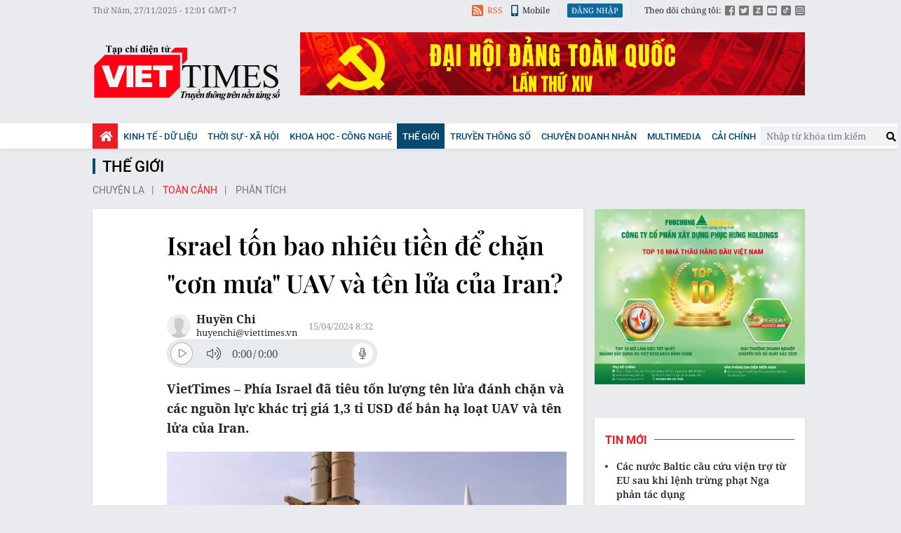

--- FILE ---
content_type: text/html;charset=utf-8
request_url: https://viettimes.vn/israel-ton-bao-nhieu-tien-de-chan-con-mua-uav-va-ten-lua-cua-iran-post174318.html?utm_source=web_vt&utm_medium=home_tinmoi_vt&utm_campaign=click_tinmoi
body_size: 20311
content:

 <!DOCTYPE html>
<html lang="vi">
<head>


 <title>Israel tốn bao nhiêu tiền để chặn "bầy đàn" UAV và tên lửa của Iran?</title>
<meta name="description" content="Phía Israel đã tiêu tốn lượng tên lửa đánh chặn và các nguồn lực khác trị giá 1,3 tỉ USD để bắn hạ loạt UAV và tên lửa của Iran."/>
<meta name="keywords" content="Iran, Israel, tấn công, tên lửa, chi phí, phòng thủ"/>
<meta name="news_keywords" content="Iran, Israel, tấn công, tên lửa, chi phí, phòng thủ"/>
<meta http-equiv="Content-Type" content="text/html; charset=utf-8" />
<meta http-equiv="X-UA-Compatible" content="IE=edge"/>
<meta http-equiv="refresh" content="1200" />
<meta name="revisit-after" content="1 days" />
<meta name="viewport" content="width=device-width, initial-scale=1">
<meta http-equiv="content-language" content="vi" />
<link rel="shortcut icon" href="https://static.viettimes.vn/v3/web/styles/img/favicon.ico" type="image/x-icon" />
<link rel="dns-prefetch" href="https://static.viettimes.vn"/>
<link rel="preconnect dns-prefetch" href="https://image.viettimes.vn"/>
<link rel="preconnect dns-prefetch" href="//www.google-analytics.com" />
<link rel="preconnect dns-prefetch" href="//www.googletagmanager.com" />
<link rel="preconnect dns-prefetch" href="//stc.za.zaloapp.com" />
<link rel="preconnect dns-prefetch" href="//fonts.googleapis.com" />
<link rel="preconnect dns-prefetch" href="//pagead2.googlesyndication.com"/>
<link rel="preconnect dns-prefetch" href="//tpc.googlesyndication.com"/>
<link rel="preconnect dns-prefetch" href="//securepubads.g.doubleclick.net"/>
<link rel="preconnect dns-prefetch" href="//accounts.google.com"/>
<link rel="preconnect dns-prefetch" href="//adservice.google.com"/>
<link rel="preconnect dns-prefetch" href="//adservice.google.com.vn"/>
<link rel="preconnect dns-prefetch" href="//www.googletagservices.com"/>
<link rel="preconnect dns-prefetch" href="//partner.googleadservices.com"/>
<link rel="preconnect dns-prefetch" href="//tpc.googlesyndication.com"/>
<link rel="preconnect dns-prefetch" href="//za.zdn.vn"/>
<link rel="preconnect dns-prefetch" href="//sp.zalo.me"/>
<link rel="preconnect dns-prefetch" href="//connect.facebook.net"/>
<link rel="preconnect dns-prefetch" href="//www.facebook.com"/>
<link rel="preconnect dns-prefetch" href="//graph.facebook.com"/>
<link rel="preconnect dns-prefetch" href="//static.xx.fbcdn.net"/>
<link rel="preconnect dns-prefetch" href="//staticxx.facebook.com"/>
<link rel="preconnect dns-prefetch" href="//jsc.mgid.com"/>
<link rel="preconnect dns-prefetch" href="//s-img.mgid.com"/>
<link rel="preconnect dns-prefetch" href="//media1.admicro.vn"/>
<link rel="preconnect dns-prefetch" href="//lg1.logging.admicro.vn"/>
<meta property="fb:pages" content="1106209986157468"/>
<meta property="fb:app_id" content="418859788918246"/>
<meta name="yandex-verification" content="121e8f12488834c7"/>
<meta name="msvalidate.01" content="3D228D3A34695D3FF8CCAA5DD6AEAA6C"/>
<meta name="zalo-platform-site-verification" content="RT-G58V29Gv3quKGYg8jCaxHZMsYeruoCZO" />
<script>
var cmsConfig = {
domainDesktop: 'https://viettimes.vn',
domainMobile: 'https://m.viettimes.vn',
domainApi: 'https://api.viettimes.vn',
domainStatic: 'https://static.viettimes.vn/v3/web',
domainLog: 'https://log.viettimes.vn',
googleAnalytics: 'G-9VXR93J6QG',
siteId: 0,
adsZone: 2,
adsLazy: true
};
var USER_AGENT=window.navigator&&window.navigator.userAgent||"",IS_MOBILE=/Android|webOS|iPhone|iPod|BlackBerry|Windows Phone|IEMobile|Mobile Safari|Opera Mini/i.test(USER_AGENT);var IS_REDIRECT=!1;window.location.hash&&"site_web"===window.location.hash.replace("#","")&&(setCookie("site.IsDesktop",IS_MOBILE?1:0,30),removeHash());var isDesktop=getCookie("site.IsDesktop");function setCookie(o,e,i){var n=new Date;n.setTime(n.getTime()+24*i*60*60*1e3);var t="expires="+n.toUTCString();document.cookie=o+"="+e+"; "+t+";path=/;"}function getCookie(o){var e=document.cookie.indexOf(o+"="),i=e+o.length+1;if(!e&&o!==document.cookie.substring(0,o.length))return null;if(-1===e)return null;var n=document.cookie.indexOf(";",i);return-1===n&&(n=document.cookie.length),unescape(document.cookie.substring(i,n))}function removeHash(){0<window.location.toString().indexOf("#")&&window.history.pushState("",document.title,window.location.pathname)}0<isDesktop||IS_MOBILE&&(window.location=cmsConfig.domainMobile+window.location.pathname+window.location.search,IS_REDIRECT=!0);
</script>
 <meta content="Toàn cảnh" itemprop="articleSection"/>
<meta name="author" content="Viettimes - tin tức và phân tích chuyên sâu kinh tế, quốc tế, y tế" />
<meta name="copyright" content="Copyright © 2025 by Viettimes - tin tức và phân tích chuyên sâu kinh tế, quốc tế, y tế" />
<meta name="RATING" content="GENERAL" />
<meta name="GENERATOR" content="Viettimes - tin tức và phân tích chuyên sâu kinh tế, quốc tế, y tế" />
<meta content="Viettimes - tin tức và phân tích chuyên sâu kinh tế, quốc tế, y tế" itemprop="sourceOrganization" name="source"/>
<meta content="news" itemprop="genre" name="medium"/>
<meta content="vi-VN" itemprop="inLanguage"/>
 <meta name="robots" content="noarchive, max-image-preview:large, index, follow" />
<meta name="GOOGLEBOT" content="noarchive, max-image-preview:large, index, follow" />
 <link rel="canonical" href="https://viettimes.vn/israel-ton-bao-nhieu-tien-de-chan-con-mua-uav-va-ten-lua-cua-iran-post174318.html" />
 <link rel="alternate" media="handheld" href="https://m.viettimes.vn/israel-ton-bao-nhieu-tien-de-chan-con-mua-uav-va-ten-lua-cua-iran-post174318.html" />
 <meta property="og:site_name" content="Viettimes - tin tức và phân tích chuyên sâu kinh tế, quốc tế, y tế"/>
<meta property="og:rich_attachment" content="true"/>
<meta property="og:type" content="article"/>
<meta property="og:url" itemprop="url" content="https://viettimes.vn/post-174318.html"/>
<meta property="og:image" itemprop="thumbnailUrl" content="https://image.viettimes.vn/1200x630/Uploaded/2025/spivplcg/2024_04_15/seo-arrow-weapon-system-1200x628-1-768x402-460.png"/>
<meta property="og:image:width" content="1200"/>
<meta property="og:image:height" content="630"/>
<meta property="og:title" itemprop="headline" content="Israel tốn bao nhiêu tiền để chặn &quot;cơn mưa&quot; UAV và tên lửa của Iran?"/>
<meta property="og:description" itemprop="description" content="VietTimes – Phía Israel đã tiêu tốn lượng tên lửa đánh chặn và các nguồn lực khác trị giá 1,3 tỉ USD để bắn hạ loạt UAV và tên lửa của Iran."/>
<meta name="twitter:card" value="summary"/>
<meta name="twitter:url" content="https://viettimes.vn/post-174318.html"/>
<meta name="twitter:title" content="Israel tốn bao nhiêu tiền để chặn &quot;cơn mưa&quot; UAV và tên lửa của Iran?"/>
<meta name="twitter:description" content="VietTimes – Phía Israel đã tiêu tốn lượng tên lửa đánh chặn và các nguồn lực khác trị giá 1,3 tỉ USD để bắn hạ loạt UAV và tên lửa của Iran."/>
<meta name="twitter:image" content="https://image.viettimes.vn/1200x630/Uploaded/2025/spivplcg/2024_04_15/seo-arrow-weapon-system-1200x628-1-768x402-460.png"/>
<meta name="twitter:site" content="@Viettimes - tin tức và phân tích chuyên sâu kinh tế, quốc tế, y tế"/>
<meta name="twitter:creator" content="@Viettimes - tin tức và phân tích chuyên sâu kinh tế, quốc tế, y tế"/>
 <meta property="article:tag" content="Iran,Israel"/>
<meta property="article:section" content="Toàn cảnh,Thế giới" />
<meta property="article:published_time" content="2024-04-15T15:32:18+0700"/>
<meta property="article:modified_time" content="2024-04-15T15:32:18+0700"/>
 <link rel="amphtml" href="https://m.viettimes.vn/israel-ton-bao-nhieu-tien-de-chan-con-mua-uav-va-ten-lua-cua-iran-post174318.amp" />
 <meta property="dable:image" content="https://image.viettimes.vn/600x315/Uploaded/2025/spivplcg/2024_04_15/seo-arrow-weapon-system-1200x628-1-768x402-460.png"/>
 <meta property="dable:item_id" content="174318"/>
 <meta property="dable:author" content="Huyền Chi"/>
<script type="application/ld+json">
{
"@context": "http://schema.org",
"@type": "Organization",
"name": "Viettimes - tin tức và phân tích chuyên sâu kinh tế, quốc tế, y tế",
"url": "https://viettimes.vn",
"logo": "https://static.viettimes.vn/v3/web/styles/img/logo.png"
}
</script>

 <script type="application/ld+json">
{
"@context" : "http://schema.org",
"@type" : "WebSite",
"name" : "Toàn cảnh",
"url" : "https://viettimes.vn/the-gioi/toan-canh/"
}
</script>
<script type="application/ld+json">
{
"@context":"http://schema.org",
"@type":"BreadcrumbList",
"itemListElement":[
{
"@type":"ListItem",
"position":1,
"item":{
"@id":"https://viettimes.vn/the-gioi/toan-canh/",
"name":"Toàn cảnh"
}
}
]
}
</script>
 <script type="application/ld+json">
{
"@context": "http://schema.org",
"@type": "NewsArticle",
"mainEntityOfPage":{
"@type":"WebPage",
"@id":"https://viettimes.vn/israel-ton-bao-nhieu-tien-de-chan-con-mua-uav-va-ten-lua-cua-iran-post174318.html"
},
"headline": "Israel tốn bao nhiêu tiền để chặn &quot;cơn mưa&quot; UAV và tên lửa của Iran?",
"description": "VietTimes – Phía Israel đã tiêu tốn lượng tên lửa đánh chặn và các nguồn lực khác trị giá 1,3 tỉ USD để bắn hạ loạt UAV và tên lửa của Iran.",
"image": {
"@type": "ImageObject",
"url": "https://image.viettimes.vn/1200x630/Uploaded/2025/spivplcg/2024_04_15/seo-arrow-weapon-system-1200x628-1-768x402-460.png",
"width" : 1200,
"height" : 675
},
"datePublished": "2024-04-15T15:32:18+0700",
"dateModified": "2024-04-15T15:32:18+0700",
"author": {
"@type": "Person",
"name": "Huyền Chi"
},
"publisher": {
"@type": "Organization",
"name": "Viettimes - tin tức và phân tích chuyên sâu kinh tế, quốc tế, y tế",
"logo": {
"@type": "ImageObject",
"url": "https://static.viettimes.vn/v3/web/styles/img/logo.png"
}
}
}
</script>

 <link rel="preload" href="https://static.viettimes.vn/v3/web/styles/css/main.min-1.2.8.css" as="style" onload="this.onload=null;this.rel='stylesheet'">
<link rel="preload" href="https://static.viettimes.vn/v3/web/js/main.min.js?v=4.9" as="script">

 <link rel="preload" href="https://static.viettimes.vn/v3/web/js/detail.min.js?v=1.6" as="script">
 <link rel="preload" href="https://static-cms-common.zadn.vn/content-body/styles/css/viettimes.css?v=1.0.0" as="style" onload="this.onload=null;this.rel='stylesheet'">
<link rel="stylesheet" href="https://static-cms-common.zadn.vn/content-body/styles/css/viettimes.css?v=1.0.0">
<link rel="stylesheet" href="https://static.viettimes.vn/v3/web/styles/css/main.min-1.2.8.css">


  <script type="text/javascript">
var _metaOgUrl = 'https://viettimes.vn/post-174318.html';
var page_title = document.title;
var tracked_url = window.location.pathname + window.location.search + window.location.hash;
 var cate_path = 'the-gioi\/toan-canh';
if (cate_path.length > 0) {
tracked_url = "/" + cate_path + tracked_url;
}
</script>
 <script async src="https://www.googletagmanager.com/gtag/js?id=G-9VXR93J6QG"></script>
<script>
if(!IS_REDIRECT){
window.dataLayer = window.dataLayer || [];
function gtag(){dataLayer.push(arguments);}
gtag('js', new Date());
 gtag('config', 'G-9VXR93J6QG', {page_path: tracked_url});
 }
</script>

 <script>window.dataLayer = window.dataLayer || [];dataLayer.push({'pageCategory': '/the-gioi\/toan-canh'});</script>
<script>
window.dataLayer = window.dataLayer || [];
dataLayer.push({
'event': 'Pageview',
'articleId': '174318',
'articleTitle': 'Israel t\u1ED1n bao nhi\u00EAu ti\u1EC1n \u0111\u1EC3 ch\u1EB7n \"c\u01A1n m\u01B0a\" UAV v\u00E0 t\u00EAn l\u1EEDa c\u1EE7a Iran?',
'articleCategory': 'To\u00E0n c\u1EA3nh,Th\u1EBF gi\u1EDBi',
'articleAlowAds': true,
'articleAuthor': 'Huy\u1EC1n Chi',
'articleType': 'normal',
'articleTags': 'Iran,Israel',
'articlePublishDate': '2024-04-15T15:32:18+0700',
'articleThumbnail': 'https:\/\/image.viettimes.vn\/1200x630\/Uploaded\/2025\/spivplcg\/2024_04_15\/seo-arrow-weapon-system-1200x628-1-768x402-460.png',
'articleShortUrl': 'https:\/\/viettimes.vn\/post-174318.html',
'articleFullUrl': 'https:\/\/viettimes.vn\/israel-ton-bao-nhieu-tien-de-chan-con-mua-uav-va-ten-lua-cua-iran-post174318.html',
});
</script>
 <script>
window.dataLayer = window.dataLayer || [];

dataLayer.push({'articleAuthor': 'Huy\u1EC1n Chi', 'articleAuthorID': '34'});
 </script>
<script type='text/javascript'>
gtag('event', 'article_page',{
'articleId': '174318',
'articleTitle': 'Israel t\u1ED1n bao nhi\u00EAu ti\u1EC1n \u0111\u1EC3 ch\u1EB7n \"c\u01A1n m\u01B0a\" UAV v\u00E0 t\u00EAn l\u1EEDa c\u1EE7a Iran?',
'articleCategory': 'To\u00E0n c\u1EA3nh,Th\u1EBF gi\u1EDBi',
'articleAlowAds': true,
'articleAuthor': 'Huy\u1EC1n Chi',
'articleType': 'normal',
'articleTags': 'Iran,Israel',
'articlePublishDate': '2024-04-15T15:32:18+0700',
'articleThumbnail': 'https:\/\/image.viettimes.vn\/1200x630\/Uploaded\/2025\/spivplcg\/2024_04_15\/seo-arrow-weapon-system-1200x628-1-768x402-460.png',
'articleShortUrl': 'https:\/\/viettimes.vn\/post-174318.html',
'articleFullUrl': 'https:\/\/viettimes.vn\/israel-ton-bao-nhieu-tien-de-chan-con-mua-uav-va-ten-lua-cua-iran-post174318.html',
});
</script>
<script async defer src="https://static.viettimes.vn/v3/web/js/log.min.js?v=1.6"></script>
 <script src="https://api.viettimes.vn/ads?object_type=2&object_id=2&platform=1&head_append=1" data-object="2"></script>

  


<script async src="https://sp.zalo.me/plugins/sdk.js"></script>
</head>
<body class="">  

<header class="site-header">
<div class="site-header__topbar">
<div class="l-grid">
<time id="fulltime"></time>
<div class="site-header__tool">
<div class="hdr-link">
<a href="javascript:void(0);" class="bell btn-bell"><i class="ic-bell"></i><p class="text noti-tooltip">Ấn vào đây để nhận tin thông báo mới nhất từ Viettimes.vn</p></a>
<a href="https://viettimes.vn/rss.html" class="rss"><i class="ic-rss"></i>RSS</a>
<a href="https://viettimes.vn#site_mobile"><i class="ic-mobile"></i>Mobile</a>
</div>
<div class="hdr-login" id="userprofile"></div>
<ul class="hdr-social">
<li>Theo dõi chúng tôi:</li>
<li><a href="https://www.facebook.com/viettimes.vn/" target="_blank" title="Viettimes trên Facebook"><i class="ic-square-facebook"></i></a></li>
<li><a href="#" title="Viettimes trên Twitter" target="_blank" rel="nofollow noopener"><i class="ic-square-twitter"></i></a></li>
<li><a href="#" title="Viettimes trên Zalo" target="_blank" rel="nofollow noopener"><i class="ic-square-zalo"></i></a></li>
<li><a href="https://www.youtube.com/@TapchiVietTimes" title="Viettimes trên Youtube" target="_blank" rel="nofollow noopener"><i class="ic-youtube"></i></a></li>
<li><a href="https://www.tiktok.com/@viettimes.vn?lang=vi-VN" title="tiktok" target="_blank" rel="nofollow noopener"><i class="ic-tiktok"></i></a></li>
<li><a href="#" title="Viettimes trên Instagram" target="_blank" rel="nofollow noopener"><i class="ic-instagram"></i></a></li>
</ul>
</div>
</div>
</div>
<div class="site-header__logo">
<div class="l-grid">
 <div class="logo">
<a href="https://viettimes.vn" title="Viettimes - tin tức và phân tích chuyên sâu kinh tế, quốc tế, y tế">Viettimes - tin tức và phân tích chuyên sâu kinh tế, quốc tế, y tế</a>
</div>

<div id="adsWeb_AdsHeader" class="banner clearfix" data-platform="1" data-position="Web_AdsHeader">
<script>
window.addEventListener('load', function(){
if(typeof Web_AdsHeader != 'undefined'){window.CMS_BANNER.pushAds(Web_AdsHeader, 'adsWeb_AdsHeader');}else{document.getElementById('adsWeb_AdsHeader').style.display = "none";}
});
</script>
</div>
</div>
</div>


<nav class="site-header__nav">
<div class="navigation l-grid">
<ul class="d-flex">
<li class="main home ">
<a href="https://viettimes.vn" title="Trang chủ">
<i class="ic-home"></i>
</a>
</li>
 
<li class="main">
<a href="https://viettimes.vn/kinh-te-du-lieu/" title="Kinh tế - Dữ liệu">Kinh tế - Dữ liệu</a>
 <ul class="sub">

<li>
<a href="https://viettimes.vn/kinh-te-du-lieu/du-lieu/" title="Dữ liệu">Dữ liệu</a>
</li>

<li>
<a href="https://viettimes.vn/kinh-te-du-lieu/quan-tri/" title="Kinh Doanh">Kinh Doanh</a>
</li>

<li>
<a href="https://viettimes.vn/bat-dong-san/" title="Bất động sản">Bất động sản</a>
</li>
 </ul>
</li>

<li class="main">
<a href="https://viettimes.vn/xa-hoi-so/" title="Thời sự - Xã Hội ">Thời sự - Xã Hội </a>
 <ul class="sub">

<li>
<a href="https://viettimes.vn/xa-hoi-su-kien/" title="Xã hội">Xã hội</a>
</li>

<li>
<a href="https://viettimes.vn/xa-hoi/y-te/" title="Y tế">Y tế</a>
</li>

<li>
<a href="https://viettimes.vn/xa-hoi/giao-duc/" title="Giáo dục">Giáo dục</a>
</li>

<li>
<a href="https://viettimes.vn/phap-luat/" title="Pháp luật">Pháp luật</a>
</li>
 </ul>
</li>

<li class="main">
<a href="https://viettimes.vn/khoa-hoc-cong-nghe/" title="Khoa học - Công nghệ ">Khoa học - Công nghệ </a>
 <ul class="sub">

<li>
<a href="https://viettimes.vn/cong-nghe/chuyen-doi-so/" title="Chuyển đổi số">Chuyển đổi số</a>
</li>

<li>
<a href="https://viettimes.vn/cong-nghe/san-pham-cong-nghe/" title="Internet">Internet</a>
</li>

<li>
<a href="https://viettimes.vn/oto-xe-may/" title="Xe">Xe</a>
</li>

<li>
<a href="https://viettimes.vn/mobile/" title="Mobile">Mobile</a>
</li>
 </ul>
</li>

<li class="main active">
<a href="https://viettimes.vn/the-gioi/" title="Thế giới">Thế giới</a>
 <ul class="sub">

<li>
<a href="https://viettimes.vn/the-gioi/toan-canh/" title="Toàn cảnh">Toàn cảnh</a>
</li>

<li>
<a href="https://viettimes.vn/the-gioi/phan-tich/" title="Phân tích">Phân tích</a>
</li>

<li>
<a href="https://viettimes.vn/chuyen-la/" title="Chuyện lạ">Chuyện lạ</a>
</li>
 </ul>
</li>

<li class="main">
<a href="https://viettimes.vn/vdca/" title="Truyền thông số">Truyền thông số</a>
 <ul class="sub">

<li>
<a href="https://viettimes.vn/tin-tuc/" title="Tin tức ">Tin tức </a>
</li>

<li>
<a href="https://viettimes.vn/hoat-dong-hoi-vien/" title="Hoạt động Hội viên">Hoạt động Hội viên</a>
</li>
 </ul>
</li>

<li class="main">
<a href="https://viettimes.vn/doanh-nghiep-doanh-nhan/" title="Chuyện doanh nhân ">Chuyện doanh nhân </a>

</li>

<li class="main">
<a href="https://viettimes.vn/multimedia/" title="Multimedia">Multimedia</a>
 <ul class="sub">

<li>
<a href="https://viettimes.vn/anh/" title="Ảnh">Ảnh</a>
</li>

<li>
<a href="https://viettimes.vn/video/" title="Video">Video</a>
</li>

<li>
<a href="https://viettimes.vn/emagazine/" title="Emagazine">Emagazine</a>
</li>

<li>
<a href="https://viettimes.vn/infographic/" title="Infographic">Infographic</a>
</li>
 </ul>
</li>

<li class="main">
<a href="https://viettimes.vn/cai-chinh/" title=" Cải chính" target="_blank"> Cải chính</a>

</li>
 </ul>
<div class="d-flex">
<div class="hdr-search">
<div class="search-form">
<input type="text" class="form-control txtsearch" placeholder="Nhập từ khóa tìm kiếm">
<button type="button" class="btn btn_search"><i class="ic-search"></i></button>
</div>
</div>
</div>
</div>
</nav>
 

</header>
<div class="site-body"> 
 

<div class="l-grid">

<div id="adsWeb_AdsTop" class="banner clearfix" data-platform="1" data-position="Web_AdsTop">
<script>
window.addEventListener('load', function(){
if(typeof Web_AdsTop != 'undefined'){window.CMS_BANNER.pushAds(Web_AdsTop, 'adsWeb_AdsTop');}else{document.getElementById('adsWeb_AdsTop').style.display = "none";}
});
</script>
</div>


 <div class="breadcrumb">
 <h2 class="main">
<a href="https://viettimes.vn/the-gioi/" title="Thế giới">Thế giới</a>
</h2>

 <div class="sub">
 <a class="" href="https://viettimes.vn/chuyen-la/" title="Chuyện lạ">Chuyện lạ</a>
 <a class="active" href="https://viettimes.vn/the-gioi/toan-canh/" title="Toàn cảnh">Toàn cảnh</a>
 <a class="" href="https://viettimes.vn/the-gioi/phan-tich/" title="Phân tích">Phân tích</a>
 </div>
</div>

<div class="l-content">
<div class="article">
<div class="d-group">


<div class="article__social sticky fixed">
<a class="fb share" href="javascript:void(0);" title="Chia sẻ qua Facebook" rel="facebook" data-href="https://viettimes.vn/post-174318.html"><i class="ic-facebook"></i>Facebook</a>
<a class="tt share" href="javascript:void(0);" title="Chia sẻ qua Twitter" rel="twitter" data-href="https://viettimes.vn/post-174318.html"><i class="ic-twitter"></i>Twitter</a>
<a class="zl zalo-share-button" href="javascript:void(0);" data-href="https://viettimes.vn/post-174318.html" data-oaid="1331212243561703674" data-customize="true" title="Chia sẻ qua Zalo"><i class="ic-zalo"></i>Zalo</a>
<a class="ml" href="mailto:email@domain.com" class="button-email" title="Chia sẻ qua Email" rel="nofollow noopener" target="_blank"><i class="ic-envelope"></i>Email</a>
<a class="cp button-copy" href="javascript:void(0);"><i class="ic-copy"></i>Copy link</a>
<a class="ggn" href="https://news.google.com/publications/CAAiEE6ezvPKAM1ok3I5MxAd5DYqFAgKIhBOns7zygDNaJNyOTMQHeQ2?hl=vi" target="_blank" title="Google News">
<span>Theo dõi Viettimes</span>
<img src="https://static.viettimes.vn/v3/web/styles/img/gg-news.png?v=1.0" alt="Google News">
</a>
</div>
<div class="article__header">



<h1 class="article__title cms-title ">
 Israel tốn bao nhiêu tiền để chặn &quot;cơn mưa&quot; UAV và tên lửa của Iran?
</h1>
<div class="wrapper-meta-player">
<div class="article__meta">



<div class="author">
<div class="avatar">
<img src="https://static.viettimes.vn/v3/web/styles/img/no-ava.png" alt="Huyền Chi">
</div>
<div class="clearfix">
 <a class="name cms-author" href="https://viettimes.vn/tac-gia/huyen-chi-34.html" title="Huyền Chi">Huyền Chi</a>
 <a href="javascript:void(0);" class="email" rel="nofollow noopener" target="_blank">huyenchi@viettimes.vn</a>

</div>
</div>



<time class="time" datetime="2024-04-15T15:32:18+0700"><i class="ic-clock"></i><span data-time="1713169938">15/04/2024 15:32</span></time>
<meta class="cms-date" itemprop="datePublished" content="2024-04-15T15:32:18+0700">
</div>

 
<div style="display: none" class="hidden-player" data-src="https://cms-tts-ai.zdn.vn/3161e155acb9f6ac8405bf7fab8efa96/6928e46c/viettimes/2024/04/15/174318/1.m4a" data-index="0">
<video class="player">
<source data-src="https://cms-tts-ai.zdn.vn/3161e155acb9f6ac8405bf7fab8efa96/6928e46c/viettimes/2024/04/15/174318/1.m4a">
</video>
</div>

<div style="display: none" class="hidden-player" data-src="https://cms-tts-ai.zdn.vn/e15f576fc36384fc45c6603847d7f2a9/6928e46c/viettimes/2024/04/15/174318/2.m4a" data-index="1">
<video class="player">
<source data-src="https://cms-tts-ai.zdn.vn/e15f576fc36384fc45c6603847d7f2a9/6928e46c/viettimes/2024/04/15/174318/2.m4a">
</video>
</div>

<div style="display: none" class="hidden-player" data-src="https://cms-tts-ai.zdn.vn/67bc3c21eb7d7e61a797c0eb22143d93/6928e46c/viettimes/2024/04/15/174318/6.m4a" data-index="2">
<video class="player">
<source data-src="https://cms-tts-ai.zdn.vn/67bc3c21eb7d7e61a797c0eb22143d93/6928e46c/viettimes/2024/04/15/174318/6.m4a">
</video>
</div>

<div style="display: none" class="hidden-player" data-src="https://cms-tts-ai.zdn.vn/a13682eeedee213970526701dad56eb8/6928e46c/viettimes/2024/04/15/174318/7.m4a" data-index="3">
<video class="player">
<source data-src="https://cms-tts-ai.zdn.vn/a13682eeedee213970526701dad56eb8/6928e46c/viettimes/2024/04/15/174318/7.m4a">
</video>
</div>
 <div class="tts-player">
<div class="left">
<button class="play-button">
<span><i class="ic-tts-play"></i></span>
</button>
<span class="mute-wrap">
<button class="mute-button">
<i class="ic-tts-volume"></i>
</button>
<div class="volume-slider" id="volume-slider">
<div class="volume-slider-handle"></div>
</div>
</span>
<div class="time-display">
<span class="current">0:00</span>
<span class="separator"> / </span>
<span class="duration">0:00</span>
<span class="live"></span>
</div>
<div class="progress-bar" id="progress-bar">
<span class="bg"></span>
<span class="fill-load"></span>
<div class="wrap-recent">
<span class="fill-recent">
<span class="current_time">0:00</span>
</span>
</div>
</div>
</div>
<div class="right">
<span>
 <button class="select-voice">
<i class="ic-tts-microphone"></i>
<span>Nam miền Bắc</span>
</button>
<div class="voice-board">
<ul>

<li>
<div class="voice-name" data-content-id="174318" data-display-name="Nam miền Bắc" data-voice-id="1">
<i class="ic-tts-waveform"></i>
<span>Nam miền Bắc</span>
</div>
</li>

<li>
<div class="voice-name" data-content-id="174318" data-display-name="Nữ miền Bắc" data-voice-id="2">
<i class="ic-tts-waveform"></i>
<span>Nữ miền Bắc</span>
</div>
</li>

<li>
<div class="voice-name" data-content-id="174318" data-display-name="Nữ miền Nam" data-voice-id="6">
<i class="ic-tts-waveform"></i>
<span>Nữ miền Nam</span>
</div>
</li>

<li>
<div class="voice-name" data-content-id="174318" data-display-name="Nam miền Nam" data-voice-id="7">
<i class="ic-tts-waveform"></i>
<span>Nam miền Nam</span>
</div>
</li>
 </ul>
</div>
</span>
<button class="close-player"></button>
</div>
</div>
</div>

 <div class="article__sapo cms-desc">
<p>VietTimes –&nbsp;Phía Israel đã tiêu tốn lượng tên lửa đánh chặn và các nguồn lực khác trị giá 1,3 tỉ USD để bắn hạ loạt UAV và tên lửa của Iran.</p>
</div>
 
<div id="adsWeb_AdsArticleAfterSapo" class="banner clearfix" data-platform="1" data-position="Web_AdsArticleAfterSapo">
<script>
window.addEventListener('load', function(){
if(typeof Web_AdsArticleAfterSapo != 'undefined'){window.CMS_BANNER.pushAds(Web_AdsArticleAfterSapo, 'adsWeb_AdsArticleAfterSapo');}else{document.getElementById('adsWeb_AdsArticleAfterSapo').style.display = "none";}
});
</script>
</div>

</div>
<div class="article__body zce-content-body cms-body " itemprop="articleBody">


<figure class="picture ">
 <img class="cms-photo" src="https://image.viettimes.vn/w820/Uploaded/2025/spivplcg/2024_04_15/seo-arrow-weapon-system-1200x628-1-768x402-460.png" alt="Israel tốn bao nhiêu tiền để chặn &quot;cơn mưa&quot; UAV và tên lửa của Iran?" cms-photo-caption="Israel tốn bao nhiêu tiền để chặn &quot;cơn mưa&quot; UAV và tên lửa của Iran?"/>

</figure>

<div id="adsWeb_AdsArticleAfterAvatar" class="banner clearfix" data-platform="1" data-position="Web_AdsArticleAfterAvatar">
<script>
window.addEventListener('load', function(){
if(typeof Web_AdsArticleAfterAvatar != 'undefined'){window.CMS_BANNER.pushAds(Web_AdsArticleAfterAvatar, 'adsWeb_AdsArticleAfterAvatar');}else{document.getElementById('adsWeb_AdsArticleAfterAvatar').style.display = "none";}
});
</script>
</div>
<p><a href="https://viettimes.vn/israel-tag1684.html" class="cms-relate">Israel</a> mới đây đã tuyên bố chiến thắng trong chiến dịch phòng thủ trước đòn tấn công dồn dập bằng máy bay không người lái (UAV) và tên lửa của <a href="https://viettimes.vn/iran-tag1806.html" class="cms-relate">Iran</a>. Tuy nhiên, nỗ lực đó đi kèm một cái giá không hề rẻ.</p> 
<p>Tên lửa đánh chặn, xăng máy bay và nhiều nguồn lực khác được sử dụng trong chiến dịch phòng thủ khiến Israel tiêu tốn khoảng 4-5 tỉ shekel (khoảng 1-1,3 tỉ USD), tướng Reem Aminoach tiết lộ với kênh Ynet News. Con số này chỉ tính đến chi phí của phía Israel, chứ chưa tính nguồn lực mà Mỹ và các đồng minh đã triển khai để hỗ trợ cho nhà nước Do Thái.</p> 
<p>Ông Aminoach, từng là cố vấn tài chính cho Tham mưu trưởng Lực lượng Phòng vệ Israel (IDF), cho biết quân đội đã sử dụng nhiều loại vũ khí như tên lửa đánh chặn Arrow và David’s Sling – có giá khoảng 3,5 triệu USD và 1 triệu USD mỗi quả.</p>
<div class="ads_middle">
 <div id="adsWeb_AdsArticleMiddle" class="banner fyi" data-position="Web_AdsArticleMiddle"> 
  <script>
window.addEventListener('load', function(){ if(typeof Web_AdsArticleMiddle != 'undefined'){window.CMS_BANNER.pushAds(Web_AdsArticleMiddle, 'adsWeb_AdsArticleMiddle');}else{document.getElementById('adsWeb_AdsArticleMiddle').style.display = "none";} });
   </script> 
 </div>
</div> 
<p>Vị tướng này cũng thừa nhận rằng, chiến dịch tấn công của Iran được thực hiện với chi phí rẻ hơn nhiều nếu so với chi phí phòng thủ của Israel.</p> 
<p>“Cuộc tấn công này chỉ khiến Iran tiêu tốn chưa đến 10% so với chi phí mà chúng tôi phải bỏ ra để ngăn chặn nó”, ông nói với Ynet.</p>
<div class="ads_middle">
 <div id="adsWeb_AdsArticleMiddle1" class="banner fyi" data-position="Web_AdsArticleMiddle1"> 
  <script>
window.addEventListener('load', function(){ if(typeof Web_AdsArticleMiddle1 != 'undefined'){window.CMS_BANNER.pushAds(Web_AdsArticleMiddle1, 'adsWeb_AdsArticleMiddle1');}else{document.getElementById('adsWeb_AdsArticleMiddle1').style.display = "none";} });
   </script> 
 </div>
</div> 
<p>IDF tuyên bố rằng 99% trong tổng số 300 UAV tự sát và tên lửa phóng từ lãnh thổ Iran đã được đánh chặn thành công. Tất cả các UAV và tên lửa hành trình đều bị bắn hạ, phát ngôn viên quân đội Israsel Daniel Hagari cho hay, trong khi một vài tên lửa đạn đạo lọt qua mạng lưới phòng thủ của họ.</p> 
<p>Các tên lửa này đã đáp xuống căn cứ không quân Nevatim nhưng “chỉ gây thiệt hại nhỏ về cơ sở vật chất”, ông Hagari cho hay. Ông thêm rằng một số UAV mà các lực lượng ủy thác của Iran ở Iraq và Yemen đã phóng đều không thể đi vào lãnh thổ Israel. Thương vong duy nhất trong vụ tấn công là một bé gái 10 tuổi ở miền Nam Israel, bị thương do mảnh tên lửa văng trúng nhà trong lúc đang ngủ.</p>
<article class="article__relate cms-relate"> 
 <figure class="article__relate__thumb"> <a href="https://viettimes.vn/israel-danh-chan-may-bay-khong-nguoi-lai-va-ten-lua-cua-iran-nhu-the-nao-post174309.html" title="Israel đánh chặn máy bay không người lái và tên lửa của Iran như thế nào?"><img src="https://image.viettimes.vn/200x130/Uploaded/2025/spivplcg/2024_04_15/methode-times-prod-web-bin-5da5478a-e9aa-4c4c-8cbb-73367ca434cc-1714.jpg"> </a> 
 </figure> 
 <h5 class="article__relate__heading"> <a href="https://viettimes.vn/israel-danh-chan-may-bay-khong-nguoi-lai-va-ten-lua-cua-iran-nhu-the-nao-post174309.html" title="Israel đánh chặn máy bay không người lái và tên lửa của Iran như thế nào?">Israel đánh chặn máy bay không người lái và tên lửa của Iran như thế nào?</a> </h5> 
</article>
<article class="article__relate cms-relate"> 
 <figure class="article__relate__thumb"> <a href="https://viettimes.vn/iran-tuyen-bo-don-trung-phat-da-xong-keu-goi-israel-khong-tra-dua-post174296.html" title="Iran tuyên bố &quot;đòn trừng phạt&quot; đã xong, kêu gọi Israel không trả đũa"><img src="https://image.viettimes.vn/200x130/Uploaded/2025/spivplcg/2024_04_14/22-4689.png"> </a> 
 </figure> 
 <h5 class="article__relate__heading"> <a href="https://viettimes.vn/iran-tuyen-bo-don-trung-phat-da-xong-keu-goi-israel-khong-tra-dua-post174296.html" title="Iran tuyên bố &quot;đòn trừng phạt&quot; đã xong, kêu gọi Israel không trả đũa">Iran tuyên bố "đòn trừng phạt" đã xong, kêu gọi Israel không trả đũa</a> </h5> 
</article>
<article class="article__relate cms-relate"> 
 <figure class="article__relate__thumb"> <a href="https://viettimes.vn/drone-gia-re-ma-iran-su-dung-de-tan-cong-israel-co-gi-dac-biet-post174293.html" title="Drone giá rẻ mà Iran sử dụng để tấn công Israel có gì đặc biệt?"><img src="https://image.viettimes.vn/200x130/Uploaded/2025/spivplcg/2024_04_14/6-8120.png"> </a> 
 </figure> 
 <h5 class="article__relate__heading"> <a href="https://viettimes.vn/drone-gia-re-ma-iran-su-dung-de-tan-cong-israel-co-gi-dac-biet-post174293.html" title="Drone giá rẻ mà Iran sử dụng để tấn công Israel có gì đặc biệt?">Drone giá rẻ mà Iran sử dụng để tấn công Israel có gì đặc biệt?</a> </h5> 
</article> 
<p><b><i>Theo RT</i></b></p>



<div id="adsWeb_AdsArticleAfterBody" class="banner clearfix" data-platform="1" data-position="Web_AdsArticleAfterBody">
<script>
window.addEventListener('load', function(){
if(typeof Web_AdsArticleAfterBody != 'undefined'){window.CMS_BANNER.pushAds(Web_AdsArticleAfterBody, 'adsWeb_AdsArticleAfterBody');}else{document.getElementById('adsWeb_AdsArticleAfterBody').style.display = "none";}
});
</script>
</div>
</div>
</div>
<div class="article__footer">

 <div class="article__tags">
<h3 class="box-heading">
<a class="title" href="javascript:void(0);" title="Từ khoá">Từ khoá:</a>
</h3>
<div class="box-content">
 <a href="https://viettimes.vn/iran-tag1806.html" title="Iran">Iran</a>
 <a href="https://viettimes.vn/israel-tag1684.html" title="Israel">Israel</a>
 </div>
</div>

<div id="adsWeb_AdsArticleAfterTag" class="banner clearfix" data-platform="1" data-position="Web_AdsArticleAfterTag">
<script>
window.addEventListener('load', function(){
if(typeof Web_AdsArticleAfterTag != 'undefined'){window.CMS_BANNER.pushAds(Web_AdsArticleAfterTag, 'adsWeb_AdsArticleAfterTag');}else{document.getElementById('adsWeb_AdsArticleAfterTag').style.display = "none";}
});
</script>
</div>


<div class="article__meta">
<div class="fb-like" data-href="https://viettimes.vn/post-174318.html" data-width="" data-layout="button_count" data-action="like" data-size="small" data-share="true"></div>

 <a href="javascript:void(0);" onclick="ME.sendBookmark(this,174318);" class="bookmark btnBookmark hidden" title="Lưu tin" data-type="1" data-id="174318">
<i class="ic-bookmark"></i>Lưu tin
</a>

</div>
<div class="clearfix" style="margin-top: 10px">

<div id="adsWeb_AdsAfterArticleFullFirst" class="banner clearfix" data-platform="1" data-position="Web_AdsAfterArticleFullFirst">
<script>
window.addEventListener('load', function(){
if(typeof Web_AdsAfterArticleFullFirst != 'undefined'){window.CMS_BANNER.pushAds(Web_AdsAfterArticleFullFirst, 'adsWeb_AdsAfterArticleFullFirst');}else{document.getElementById('adsWeb_AdsAfterArticleFullFirst').style.display = "none";}
});
</script>
</div>

<div id="adsWeb_AdsAfterArticleFull" class="banner clearfix" data-platform="1" data-position="Web_AdsAfterArticleFull">
<script>
window.addEventListener('load', function(){
if(typeof Web_AdsAfterArticleFull != 'undefined'){window.CMS_BANNER.pushAds(Web_AdsAfterArticleFull, 'adsWeb_AdsAfterArticleFull');}else{document.getElementById('adsWeb_AdsAfterArticleFull').style.display = "none";}
});
</script>
</div>
<div class="pull-left">

<div id="adsWeb_AdsAfterArticle" class="banner clearfix" data-platform="1" data-position="Web_AdsAfterArticle">
<script>
window.addEventListener('load', function(){
if(typeof Web_AdsAfterArticle != 'undefined'){window.CMS_BANNER.pushAds(Web_AdsAfterArticle, 'adsWeb_AdsAfterArticle');}else{document.getElementById('adsWeb_AdsAfterArticle').style.display = "none";}
});
</script>
</div>
</div>
<div class="pull-right">

<div id="adsWeb_AdsAfterArticle1" class="banner clearfix" data-platform="1" data-position="Web_AdsAfterArticle1">
<script>
window.addEventListener('load', function(){
if(typeof Web_AdsAfterArticle1 != 'undefined'){window.CMS_BANNER.pushAds(Web_AdsAfterArticle1, 'adsWeb_AdsAfterArticle1');}else{document.getElementById('adsWeb_AdsAfterArticle1').style.display = "none";}
});
</script>
</div>
</div>
</div>

 <div class="wrap-comment" id="comment174318" data-id="174318" data-type="20"></div>

<div id="adsWeb_AdsArticleAfterComment" class="banner clearfix" data-platform="1" data-position="Web_AdsArticleAfterComment">
<script>
window.addEventListener('load', function(){
if(typeof Web_AdsArticleAfterComment != 'undefined'){window.CMS_BANNER.pushAds(Web_AdsArticleAfterComment, 'adsWeb_AdsArticleAfterComment');}else{document.getElementById('adsWeb_AdsArticleAfterComment').style.display = "none";}
});
</script>
</div>




 <div class="hot-news">
<div class="box-heading">
<span>Tin nổi bật</span>
</div>
<div class="box-content" data-source="article-topic-highlight">
 <article class="story">


 <figure class="story__thumb">
<a class="cms-link" href="https://viettimes.vn/chia-khoa-tang-truong-cao-nhung-bien-phap-khong-the-khong-lam-post188787.html" title="&quot;Chìa khoá&quot; tăng trưởng cao: Những biện pháp không thể không làm">
 <img class="lazyload" src="[data-uri]" data-src="https://image.viettimes.vn/250x140/Uploaded/2025/ectysestesf/2025_08_23/chia-se-kinh-nghiem-xuat-khau-tren-alibaba-1743774027-17542112898971527552551-4350-4824.jpg" alt="&quot;Chìa khoá&quot; tăng trưởng cao: Những biện pháp không thể không làm">
</a>
</figure>


<h2 class="story__heading" data-tracking="188787">

<a class="cms-link" href="https://viettimes.vn/chia-khoa-tang-truong-cao-nhung-bien-phap-khong-the-khong-lam-post188787.html" title="&quot;Chìa khoá&quot; tăng trưởng cao: Những biện pháp không thể không làm">
&quot;Chìa khoá&quot; tăng trưởng cao: Những biện pháp không thể không làm 
</a>
</h2> 
</article>
 <article class="story">


 <figure class="story__thumb">
<a class="cms-link" href="https://viettimes.vn/can-canh-robot-hinh-nguoi-va-dan-cong-nghe-tien-ty-tai-horecfex-viet-nam-2025-post188873.html" title="Cận cảnh robot hình người và dàn công nghệ tiền tỷ tại HorecFex Việt Nam 2025">
 <img class="lazyload" src="[data-uri]" data-src="https://image.viettimes.vn/250x140/Uploaded/2025/ycivoivp/2025_08_26/vt-horecfex-4-1891-8748.png" alt="Robot hình người xuất hiện tại sự kiện HorecFex Việt Nam 2025.">
</a>
</figure>


<h2 class="story__heading" data-tracking="188873">

<a class="cms-link" href="https://viettimes.vn/can-canh-robot-hinh-nguoi-va-dan-cong-nghe-tien-ty-tai-horecfex-viet-nam-2025-post188873.html" title="Cận cảnh robot hình người và dàn công nghệ tiền tỷ tại HorecFex Việt Nam 2025">
Cận cảnh robot hình người và dàn công nghệ tiền tỷ tại HorecFex Việt Nam 2025 <i class="ic-type-image"></i>
</a>
</h2> 
</article>
 <article class="story">


 <figure class="story__thumb">
<a class="cms-link" href="https://viettimes.vn/duong-pho-ha-noi-chim-trong-bien-nuoc-nguoi-dan-vat-lon-di-chuyen-post188856.html" title="Đường phố Hà Nội chìm trong &quot;biển nước&quot;, người dân vật lộn di chuyển">
 <img class="lazyload" src="[data-uri]" data-src="https://image.viettimes.vn/250x140/Uploaded/2025/ycivoivp/2025_08_26/anh-1-9479-9764.jpeg" alt="Đường phố Hà Nội chìm trong &quot;biển nước&quot;, người dân vật lộn di chuyển">
</a>
</figure>


<h2 class="story__heading" data-tracking="188856">

<a class="cms-link" href="https://viettimes.vn/duong-pho-ha-noi-chim-trong-bien-nuoc-nguoi-dan-vat-lon-di-chuyen-post188856.html" title="Đường phố Hà Nội chìm trong &quot;biển nước&quot;, người dân vật lộn di chuyển">
Đường phố Hà Nội chìm trong &quot;biển nước&quot;, người dân vật lộn di chuyển 
</a>
</h2> 
</article>
 </div>
</div>

<div id="adsWeb_AdsArticleAfterRecommend" class="banner clearfix" data-platform="1" data-position="Web_AdsArticleAfterRecommend">
<script>
window.addEventListener('load', function(){
if(typeof Web_AdsArticleAfterRecommend != 'undefined'){window.CMS_BANNER.pushAds(Web_AdsArticleAfterRecommend, 'adsWeb_AdsArticleAfterRecommend');}else{document.getElementById('adsWeb_AdsArticleAfterRecommend').style.display = "none";}
});
</script>
</div>


<div class="zone zone--suggest">
<h3 class="box-heading">
<a href="https://viettimes.vn/the-gioi/toan-canh/" title="Toàn cảnh" class="title">
Có thể bạn quan tâm
</a>
</h3>
<div class="box-content content-list" data-source="recommendation-2">
 
 
<article class="story" data-id="191983">


 <figure class="story__thumb">
<a class="cms-link" href="https://viettimes.vn/cac-nuoc-baltic-cau-cuu-vien-tro-tu-eu-sau-khi-lenh-trung-phat-nga-phan-tac-dung-post191983.html" title="Các nước Baltic cầu cứu viện trợ từ EU sau khi lệnh trừng phạt Nga phản tác dụng">
 <img class="lazyload" src="[data-uri]" data-src="https://image.viettimes.vn/240x140/Uploaded/2025/spivplcg/2025_11_27/cac-nuoc-baltic-cau-cuu-vien-tro-tu-eu-sau-khi-lenh-trung-phat-nga-phan-tac-dung-2245-3253.jpg" alt="Một góc của trung tâm thủ đô Riga, Latvia. Ảnh: Getty.">
</a>
</figure>


<h2 class="story__heading" data-tracking="191983">

<a class="cms-link" href="https://viettimes.vn/cac-nuoc-baltic-cau-cuu-vien-tro-tu-eu-sau-khi-lenh-trung-phat-nga-phan-tac-dung-post191983.html" title="Các nước Baltic cầu cứu viện trợ từ EU sau khi lệnh trừng phạt Nga phản tác dụng">
Các nước Baltic cầu cứu viện trợ từ EU sau khi lệnh trừng phạt Nga phản tác dụng 
</a>
</h2> 


 <div class="story__summary">
<p>Ủy ban châu Âu sẽ cung cấp viện trợ tài chính cho các quốc gia Baltic vào năm tới khi du lịch, đầu tư và thương mại xuyên biên giới sụt giảm nghiêm trọng do các lệnh trừng phạt Nga.</p>
</div>
</article>


<article class="story" data-id="191982">


 <figure class="story__thumb">
<a class="cms-link" href="https://viettimes.vn/cu-ong-76-tuoi-tim-gia-dinh-trong-dong-tro-tan-cong-dong-mang-hong-kong-gui-thong-diep-dau-buon-post191982.html" title="Cụ ông 76 tuổi tìm gia đình trong đống tro tàn, cộng đồng mạng Hong Kong gửi thông điệp đau buồn">
 <img class="lazyload" src="[data-uri]" data-src="https://image.viettimes.vn/240x140/Uploaded/2025/spivplcg/2025_11_27/cu-ong-76-tuoi-tim-gia-dinh-trong-dong-tro-tan-cong-dong-mang-hong-kong-gui-thong-diep-dau-buon-4-4832-9726.png" alt="Tính đến chiều 27/1, đã có 55 người thiệt mạng vì vụ cháy ở Hong Kong, bao gồm một lính cứu hỏa. Ảnh: SCMP.">
</a>
</figure>


<h2 class="story__heading" data-tracking="191982">

<a class="cms-link" href="https://viettimes.vn/cu-ong-76-tuoi-tim-gia-dinh-trong-dong-tro-tan-cong-dong-mang-hong-kong-gui-thong-diep-dau-buon-post191982.html" title="Cụ ông 76 tuổi tìm gia đình trong đống tro tàn, cộng đồng mạng Hong Kong gửi thông điệp đau buồn">
Cụ ông 76 tuổi tìm gia đình trong đống tro tàn, cộng đồng mạng Hong Kong gửi thông điệp đau buồn 
</a>
</h2> 


 <div class="story__summary">
<p>Một ông lão 76 tuổi tuyệt vọng đi tìm chị dâu và cháu trai mất tích sau vụ cháy tồi tệ nhất Hong Kong trong 7 thập kỷ, trong lúc cư dân mạng liên tục gửi đi những lời chia buồn sâu sắc.</p>
</div>
</article>


<article class="story" data-id="191980">


 <figure class="story__thumb">
<a class="cms-link" href="https://viettimes.vn/nga-ra-mat-lich-chu-de-ve-ong-putin-12-thang-12-thong-diep-quyen-luc-cua-nha-lanh-dao-post191980.html" title="Nga ra mắt lịch chủ đề về ông Putin: 12 tháng, 12 thông điệp quyền lực của nhà lãnh đạo">
 <img class="lazyload" src="[data-uri]" data-src="https://image.viettimes.vn/240x140/Uploaded/2025/spivplcg/2025_11_27/nga-ra-mat-lich-chu-de-ve-ong-putin-12-thang-12-thong-diep-quyen-luc-cua-nha-lanh-dao-6893-6884.png" alt="Lịch chủ đề về Tổng thống Nga Vladimir Putin. Ảnh: NYTimes.">
</a>
</figure>


<h2 class="story__heading" data-tracking="191980">

<a class="cms-link" href="https://viettimes.vn/nga-ra-mat-lich-chu-de-ve-ong-putin-12-thang-12-thong-diep-quyen-luc-cua-nha-lanh-dao-post191980.html" title="Nga ra mắt lịch chủ đề về ông Putin: 12 tháng, 12 thông điệp quyền lực của nhà lãnh đạo">
Nga ra mắt lịch chủ đề về ông Putin: 12 tháng, 12 thông điệp quyền lực của nhà lãnh đạo 
</a>
</h2> 


 <div class="story__summary">
<p>Lịch chủ đề về Tổng thống Putin tiếp tục gây chú ý tại Nga với loạt hình ảnh đa dạng. Sản phẩm phổ biến ở trường học, bưu điện và gia đình, thể hiện cách Nga xây dựng hình ảnh “lãnh đạo mạnh mẽ”.</p>
</div>
</article>


<article class="story" data-id="191979">


 <figure class="story__thumb">
<a class="cms-link" href="https://viettimes.vn/ukraine-tung-don-tao-ton-pha-huy-nen-tang-thu-nghiem-vu-khi-tuong-lai-doc-nhat-cua-nga-post191979.html" title="Ukraine tung đòn táo tợn, phá huỷ nền tảng thử nghiệm &quot;vũ khí tương lai&quot; độc nhất của Nga">
 <img class="lazyload" src="[data-uri]" data-src="https://image.viettimes.vn/240x140/Uploaded/2025/spivplcg/2025_11_27/ukraine-tung-don-tao-ton-pha-huy-nen-tang-thu-nghiem-vu-khi-tuong-lai-doc-nhat-cua-nga-9313-8737.jpg" alt="Máy bay thử nghiệm vũ khí laser trên không A-60 của Nga. Ảnh: MW.">
</a>
</figure>


<h2 class="story__heading" data-tracking="191979">

<a class="cms-link" href="https://viettimes.vn/ukraine-tung-don-tao-ton-pha-huy-nen-tang-thu-nghiem-vu-khi-tuong-lai-doc-nhat-cua-nga-post191979.html" title="Ukraine tung đòn táo tợn, phá huỷ nền tảng thử nghiệm &quot;vũ khí tương lai&quot; độc nhất của Nga">
Ukraine tung đòn táo tợn, phá huỷ nền tảng thử nghiệm &quot;vũ khí tương lai&quot; độc nhất của Nga 
</a>
</h2> 


 <div class="story__summary">
<p>Ukraine phá huỷ máy bay laser A-60, nền tảng thử nghiệm vũ khí laser chống vệ tinh độc nhất của Nga, trong cuộc tấn công sâu ngày 25/11, gây tổn thất chiến lược không thể thay thế.</p>
</div>
</article>
 
<div id="adsWeb_AdsMiddle1" class="banner clearfix" data-platform="1" data-position="Web_AdsMiddle1">
<script>
window.addEventListener('load', function(){
if(typeof Web_AdsMiddle1 != 'undefined'){window.CMS_BANNER.pushAds(Web_AdsMiddle1, 'adsWeb_AdsMiddle1');}else{document.getElementById('adsWeb_AdsMiddle1').style.display = "none";}
});
</script>
</div>

<article class="story" data-id="191970">


 <figure class="story__thumb">
<a class="cms-link" href="https://viettimes.vn/tham-kich-o-hong-kong-tai-sao-gian-giao-tre-van-duoc-su-dung-trong-xay-dung-post191970.html" title="Thảm kịch ở Hong Kong: Tại sao giàn giáo tre vẫn được sử dụng trong xây dựng?">
 <img class="lazyload" src="[data-uri]" data-src="https://image.viettimes.vn/240x140/Uploaded/2025/spivplcg/2025_11_26/tham-hoa-kinh-hoang-o-hong-kong-chay-du-doi-lan-qua-8-toa-thap-it-nhat-14-nguoi-thiet-mang-3-5702-630.png" alt="Vụ hỏa hoạn kinh hoàng ở Taipo, Hong Kong. Ảnh: Reuters.">
</a>
</figure>


<h2 class="story__heading" data-tracking="191970">

<a class="cms-link" href="https://viettimes.vn/tham-kich-o-hong-kong-tai-sao-gian-giao-tre-van-duoc-su-dung-trong-xay-dung-post191970.html" title="Thảm kịch ở Hong Kong: Tại sao giàn giáo tre vẫn được sử dụng trong xây dựng?">
Thảm kịch ở Hong Kong: Tại sao giàn giáo tre vẫn được sử dụng trong xây dựng? 
</a>
</h2> 


 <div class="story__summary">
<p>Vụ cháy làm 44 người chết, 270 người mất tích ở Hong Kong phơi bày rủi ro chết người của giàn giáo tre, gây tranh cãi về an toàn và quy chuẩn xây dựng.</p>
</div>
</article>


<article class="story" data-id="191965">


 <figure class="story__thumb">
<a class="cms-link" href="https://viettimes.vn/de-che-ngam-cua-prince-group-va-chen-zhi-o-hong-kong-bi-truyen-thong-phanh-phui-post191965.html" title="Đế chế ngầm của Prince Group và Chen Zhi ở Hong Kong bị truyền thông phanh phui">
 <img class="lazyload" src="[data-uri]" data-src="https://image.viettimes.vn/240x140/Uploaded/2025/bpcivpwi/2025_11_27/chu-van-1525-4577.jpg" alt="Chu Vân (trong khoanh đỏ), thành viên đắc lực của Prince Group tại Hong Kong. Ảnh: HK01.">
</a>
</figure>


<h2 class="story__heading" data-tracking="191965">

<a class="cms-link" href="https://viettimes.vn/de-che-ngam-cua-prince-group-va-chen-zhi-o-hong-kong-bi-truyen-thong-phanh-phui-post191965.html" title="Đế chế ngầm của Prince Group và Chen Zhi ở Hong Kong bị truyền thông phanh phui">
Đế chế ngầm của Prince Group và Chen Zhi ở Hong Kong bị truyền thông phanh phui 
</a>
</h2> 


 <div class="story__summary">
<p>Kết quả điều tra của HongKong 01 cho thấy các tài sản và hoạt động kinh doanh có liên quan đến Prince Group và Chen Zhi (Trần Chí) tại Hong Kong không chỉ giới hạn ở khối bất động sản trị giá 4 tỷ HKD như đã biết trước đây.</p>
</div>
</article>


<article class="story" data-id="191964">


 <figure class="story__thumb">
<a class="cms-link" href="https://viettimes.vn/bi-mat-trong-nha-an-toan-vai-tro-cua-ba-kim-keon-hee-trong-ke-hoach-thiet-quan-luat-la-gi-post191964.html" title="Bí mật trong &quot;nhà an toàn&quot;: Vai trò của bà Kim Keon-hee trong kế hoạch thiết quân luật là gì?">
 <img class="lazyload" src="[data-uri]" data-src="https://image.viettimes.vn/240x140/Uploaded/2025/spivplcg/2025_11_27/bi-mat-trong-nha-an-toan-vai-tro-cua-ba-kim-keon-hee-trong-ke-hoach-thiet-quan-luat-la-gi-9548-4866.png" alt="Ông Yoon Suk-yeol và bà Kim Keon-hee tham dự bữa tối tại Madrid, Tây Ban Nha, năm 2022. Ảnh: SCMP">
</a>
</figure>


<h2 class="story__heading" data-tracking="191964">

<a class="cms-link" href="https://viettimes.vn/bi-mat-trong-nha-an-toan-vai-tro-cua-ba-kim-keon-hee-trong-ke-hoach-thiet-quan-luat-la-gi-post191964.html" title="Bí mật trong &quot;nhà an toàn&quot;: Vai trò của bà Kim Keon-hee trong kế hoạch thiết quân luật là gì?">
Bí mật trong &quot;nhà an toàn&quot;: Vai trò của bà Kim Keon-hee trong kế hoạch thiết quân luật là gì? 
</a>
</h2> 


 <div class="story__summary">
<p>Cựu Đệ nhất phu nhân Hàn Quốc Kim Keon-hee đối mặt cáo buộc tham nhũng, lạm dụng ảnh hưởng, can thiệp nhân sự, thao túng điều tra và dính líu đến kế hoạch thiết quân luật của ông Yoon Suk-yeol.</p>
</div>
</article>


<article class="story" data-id="191959">


 <figure class="story__thumb">
<a class="cms-link" href="https://viettimes.vn/no-sung-ngay-gan-nha-trang-hai-linh-ve-binh-quoc-gia-bi-phuc-kich-giua-ban-ngay-post191959.html" title="Nổ súng ngay gần Nhà Trắng: Hai lính Vệ binh Quốc gia bị phục kích giữa ban ngày">
 <img class="lazyload" src="[data-uri]" data-src="https://image.viettimes.vn/240x140/Uploaded/2025/spivplcg/2025_11_27/no-sung-ngay-gan-nha-trang-hai-linh-ve-binh-quoc-gia-bi-phuc-kich-giua-ban-ngay-9216-3074.png" alt="Các thành viên của Lực lượng Vệ binh Quốc gia đứng trong khu vực được phong tỏa sau khi 2 thành viên bị bắn gần Nhà Trắng ở Washington, D.C., Mỹ ngày 26/11. Ảnh: Reuters.">
</a>
</figure>


<h2 class="story__heading" data-tracking="191959">

<a class="cms-link" href="https://viettimes.vn/no-sung-ngay-gan-nha-trang-hai-linh-ve-binh-quoc-gia-bi-phuc-kich-giua-ban-ngay-post191959.html" title="Nổ súng ngay gần Nhà Trắng: Hai lính Vệ binh Quốc gia bị phục kích giữa ban ngày">
Nổ súng ngay gần Nhà Trắng: Hai lính Vệ binh Quốc gia bị phục kích giữa ban ngày 
</a>
</h2> 


 <div class="story__summary">
<p>Hai lính Vệ binh Quốc gia Mỹ bị phục kích giữa ban ngày gần Nhà Trắng khiến Washington phong tỏa khẩn cấp. Nghi phạm bị bắt, hai binh sĩ nguy kịch. Ông Donald Trump ra lệnh tăng quân tới thủ đô.</p>
</div>
</article>


<article class="story" data-id="191958">


 <figure class="story__thumb">
<a class="cms-link" href="https://viettimes.vn/44-nguoi-chet-279-nguoi-mat-tich-3-nguoi-bi-bat-giu-trong-vu-chay-lon-o-hong-kong-post191958.html" title="44 người chết, 279 người mất tích, 3 người bị bắt giữ trong vụ cháy lớn ở Hong Kong">
 <img class="lazyload" src="[data-uri]" data-src="https://image.viettimes.vn/240x140/Uploaded/2025/spivplcg/2025_11_27/44-nguoi-chet-279-nguoi-mat-tich-3-nguoi-bi-bat-giu-trong-vu-chay-lon-o-hong-kong-7108-9061.png" alt="Các đám cháy đã bùng phát trong nhiều giờ tại một số tòa nhà ở Wang Fuk Court. Ảnh: SCMP.">
</a>
</figure>


<h2 class="story__heading" data-tracking="191958">

<a class="cms-link" href="https://viettimes.vn/44-nguoi-chet-279-nguoi-mat-tich-3-nguoi-bi-bat-giu-trong-vu-chay-lon-o-hong-kong-post191958.html" title="44 người chết, 279 người mất tích, 3 người bị bắt giữ trong vụ cháy lớn ở Hong Kong">
44 người chết, 279 người mất tích, 3 người bị bắt giữ trong vụ cháy lớn ở Hong Kong 
</a>
</h2> 


 <div class="story__summary">
<p>Con số người thiệt mạng trong vụ cháy dữ dội ở Tai Po, Hong Kong đã lên tới 44, trong khi số người mất tích lên 279. Một cuộc họp báo dự kiến vào sáng sớm đã bị hủy.</p>
</div>
</article>


<article class="story" data-id="191956">


 <figure class="story__thumb">
<a class="cms-link" href="https://viettimes.vn/tham-hoa-7-toa-chung-cu-bi-lua-bao-trum-o-hong-kong-dien-ra-nhu-the-nao-post191956.html" title="Thảm họa 7 tòa chung cư bị lửa bao trùm ở Hong Kong diễn ra như thế nào?">
 <img class="lazyload" src="[data-uri]" data-src="https://image.viettimes.vn/240x140/Uploaded/2025/spivplcg/2025_11_26/tham-hoa-kinh-hoang-o-hong-kong-chay-du-doi-lan-qua-8-toa-thap-it-nhat-14-nguoi-thiet-mang-6-9256-5366.png" alt="Ông Wong, 71 tuổi, phản ứng đau đớn khi biết vợ ông bị mắc kẹt bên trong Tòa nhà Vương Phúc trong một vụ hỏa hoạn lớn ở Tai Po, Hong Kong, Trung Quốc. Ảnh: Reuters.">
</a>
</figure>


<h2 class="story__heading" data-tracking="191956">

<a class="cms-link" href="https://viettimes.vn/tham-hoa-7-toa-chung-cu-bi-lua-bao-trum-o-hong-kong-dien-ra-nhu-the-nao-post191956.html" title="Thảm họa 7 tòa chung cư bị lửa bao trùm ở Hong Kong diễn ra như thế nào?">
Thảm họa 7 tòa chung cư bị lửa bao trùm ở Hong Kong diễn ra như thế nào? <i class="ic-type-image"></i>
</a>
</h2> 


 <div class="story__summary">
<p data-listener-added_08be83eb="true">Lính cứu hỏa chiến đấu với ngọn lửa rực đỏ suốt đến đêm trong khi khói đen dày đặc bốc lên từ những tòa tháp cao 32 tầng được bọc kín bằng giàn giáo tre.</p>
</div>
</article>


<article class="story" data-id="191953">


 <figure class="story__thumb">
<a class="cms-link" href="https://viettimes.vn/hoa-hoan-kinh-hoang-tai-khu-nha-o-xa-hoi-hong-kong-it-nhat-13-nguoi-thiet-mang-post191953.html" title="Hỏa hoạn kinh hoàng tại khu nhà ở xã hội Hong Kong, ít nhất 13 người thiệt mạng">
 <img class="lazyload" src="[data-uri]" data-src="https://image.viettimes.vn/240x140/Uploaded/2025/bpcivpwi/2025_11_26/canh-dam-chay-4003-466.jpg" alt="Lửa bao trùm mấy tòa nhà liền nhau. Ảnh: HK01.">
</a>
</figure>


<h2 class="story__heading" data-tracking="191953">

<a class="cms-link" href="https://viettimes.vn/hoa-hoan-kinh-hoang-tai-khu-nha-o-xa-hoi-hong-kong-it-nhat-13-nguoi-thiet-mang-post191953.html" title="Hỏa hoạn kinh hoàng tại khu nhà ở xã hội Hong Kong, ít nhất 13 người thiệt mạng">
Hỏa hoạn kinh hoàng tại khu nhà ở xã hội Hong Kong, ít nhất 13 người thiệt mạng 
</a>
</h2> 


 <div class="story__summary">
<p>Một vụ hỏa hoạn kinh hoàng đã bùng phát chiều nay (26/11) tại khu nhà ở xã hội Wang Fuk Court (Hồng Phúc Uyển), thuộc quận Tai Po (Đại Phố), Hồng Kông khiến ít nhất 13 người thiệt mạng, 15 người bị thương và nhiều cư dân vẫn còn mắc kẹt.&nbsp;</p>
</div>
</article>


<article class="story" data-id="191951">


 <figure class="story__thumb">
<a class="cms-link" href="https://viettimes.vn/hon-nghin-ty-ndt-von-hoa-boc-hoi-dai-gia-thuong-mai-dien-tu-pinduoduo-dung-ben-bo-vuc-vi-sao-post191951.html" title="Hơn nghìn tỷ NDT vốn hóa bốc hơi, đại gia thương mại điện tử Pinduoduo đứng bên bờ vực, vì sao? ">
 <img class="lazyload" src="[data-uri]" data-src="https://image.viettimes.vn/240x140/Uploaded/2025/bpcivpwi/2025_11_26/hoang-tranh-9122-9627.jpg" alt="Vào thời kỳ đỉnh cao, doanh thu của Pinduoduo tăng trưởng 131%, ông chủ Hoàng Tranh chiếm ngôi người giàu nhất Trung Quốc. Ảnh: NetEase.">
</a>
</figure>


<h2 class="story__heading" data-tracking="191951">

<a class="cms-link" href="https://viettimes.vn/hon-nghin-ty-ndt-von-hoa-boc-hoi-dai-gia-thuong-mai-dien-tu-pinduoduo-dung-ben-bo-vuc-vi-sao-post191951.html" title="Hơn nghìn tỷ NDT vốn hóa bốc hơi, đại gia thương mại điện tử Pinduoduo đứng bên bờ vực, vì sao? ">
Hơn nghìn tỷ NDT vốn hóa bốc hơi, đại gia thương mại điện tử Pinduoduo đứng bên bờ vực, vì sao?  
</a>
</h2> 


 <div class="story__summary">
<p>Pinduoduo công ty mà ông chủ Hoàng Tranh là người giàu nhất Trung Quốc hồi tháng 8/2024 từng có thời điểm vượt qua Alibaba về giá trị vốn hóa, giờ đây chỉ còn chưa bằng một nửa đối thủ, bốc hơi hơn 1 nghìn tỷ NDT so với đỉnh cao trước đây.</p>
</div>
</article>


<article class="story" data-id="191947">


 <figure class="story__thumb">
<a class="cms-link" href="https://viettimes.vn/my-bi-nghi-dua-vao-tai-lieu-nga-soan-de-xay-dung-ke-hoach-hoa-binh-ukraine-28-diem-post191947.html" title="Mỹ bị nghi dựa vào “tài liệu Nga soạn” để xây dựng kế hoạch hòa bình Ukraine 28 điểm">
 <img class="lazyload" src="[data-uri]" data-src="https://image.viettimes.vn/240x140/Uploaded/2025/spivplcg/2025_11_26/my-bi-nghi-dua-vao-tai-lieu-nga-soan-de-xay-dung-ke-hoach-hoa-binh-ukraine-28-diem-8965-8149.png" alt="Binh sĩ Ukraine tham gia một cuộc tập trận quân sự cơ bản tại vùng Kharkov, Ukraine ngày 25/11. Ảnh: Reuters.">
</a>
</figure>


<h2 class="story__heading" data-tracking="191947">

<a class="cms-link" href="https://viettimes.vn/my-bi-nghi-dua-vao-tai-lieu-nga-soan-de-xay-dung-ke-hoach-hoa-binh-ukraine-28-diem-post191947.html" title="Mỹ bị nghi dựa vào “tài liệu Nga soạn” để xây dựng kế hoạch hòa bình Ukraine 28 điểm">
Mỹ bị nghi dựa vào “tài liệu Nga soạn” để xây dựng kế hoạch hòa bình Ukraine 28 điểm 
</a>
</h2> 


 <div class="story__summary">
<p>Kế hoạch hòa bình 28 điểm do Mỹ hậu thuẫn cho Ukraine bị nghi dựa trên một dạng tài liệu do Nga gửi cho chính quyền Tổng thống Donald Trump.</p>
</div>
</article>
 
<div id="adsWeb_AdsMiddle2" class="banner clearfix" data-platform="1" data-position="Web_AdsMiddle2">
<script>
window.addEventListener('load', function(){
if(typeof Web_AdsMiddle2 != 'undefined'){window.CMS_BANNER.pushAds(Web_AdsMiddle2, 'adsWeb_AdsMiddle2');}else{document.getElementById('adsWeb_AdsMiddle2').style.display = "none";}
});
</script>
</div>

<article class="story" data-id="191946">


 <figure class="story__thumb">
<a class="cms-link" href="https://viettimes.vn/ong-trump-an-xa-hai-con-ga-tay-kem-man-treu-choc-doi-thu-va-tai-ky-lenh-cua-ong-biden-post191946.html" title="Ông Trump ân xá hai con gà tây, kèm màn trêu chọc đối thủ và tái ký lệnh của ông Biden">
 <img class="lazyload" src="[data-uri]" data-src="https://image.viettimes.vn/240x140/Uploaded/2025/spivplcg/2025_11_26/ong-trump-an-xa-hai-con-ga-tay-kem-man-treu-choc-doi-thu-va-tai-ky-lenh-cua-ong-biden-6542-3472.png" alt="Tổng thống Mỹ Donald Trump và đệ nhất phu nhân Melania Trump bên cạnh Gobble, một trong hai chú gà tây được ân xá trong Lễ Tạ ơn, tại Vườn Hồng ở Nhà Trắng ở Washington, D.C., ngày 25/11. Ảnh: Reuters.">
</a>
</figure>


<h2 class="story__heading" data-tracking="191946">

<a class="cms-link" href="https://viettimes.vn/ong-trump-an-xa-hai-con-ga-tay-kem-man-treu-choc-doi-thu-va-tai-ky-lenh-cua-ong-biden-post191946.html" title="Ông Trump ân xá hai con gà tây, kèm màn trêu chọc đối thủ và tái ký lệnh của ông Biden">
Ông Trump ân xá hai con gà tây, kèm màn trêu chọc đối thủ và tái ký lệnh của ông Biden 
</a>
</h2> 


 <div class="story__summary">
<p>Tổng thống Mỹ ông Donald Trump ân xá hai gà tây Gobble và Waddle trong Lễ Tạ ơn, đồng thời công kích ông Chuck Schumer, bà Nancy Pelosi, và tái ân xá hai con gà mà ông Joe Biden từng ký.</p>
</div>
</article>


<article class="story" data-id="191942">


 <figure class="story__thumb">
<a class="cms-link" href="https://viettimes.vn/ten-lua-mach-7-gia-thanh-giam-90-cong-ty-tu-nhan-trung-quoc-sap-dua-vao-san-xuat-hang-loat-post191942.html" title="Tên lửa Mach 7 giá thành giảm 90%: Công ty tư nhân Trung Quốc sắp đưa vào sản xuất hàng loạt">
 <img class="lazyload" src="[data-uri]" data-src="https://image.viettimes.vn/240x140/Uploaded/2025/spivplcg/2025_11_26/ten-lua-mach-7-gia-thanh-giam-90-cong-ty-tu-nhan-trung-quoc-sap-dua-vao-san-xuat-hang-loat-3-2017-6188.png" alt="Lingkong Tianxing Technology cho biết sứ mệnh cốt lõi của họ là biến các thiết bị tiên tiến thành thứ có giá cả phải chăng để sử dụng rộng rãi. Ảnh: SCMP.">
</a>
</figure>


<h2 class="story__heading" data-tracking="191942">

<a class="cms-link" href="https://viettimes.vn/ten-lua-mach-7-gia-thanh-giam-90-cong-ty-tu-nhan-trung-quoc-sap-dua-vao-san-xuat-hang-loat-post191942.html" title="Tên lửa Mach 7 giá thành giảm 90%: Công ty tư nhân Trung Quốc sắp đưa vào sản xuất hàng loạt">
Tên lửa Mach 7 giá thành giảm 90%: Công ty tư nhân Trung Quốc sắp đưa vào sản xuất hàng loạt 
</a>
</h2> 


 <div class="story__summary">
<p>Trung Quốc lần đầu cho phép công ty tư nhân sản xuất hàng loạt tên lửa siêu vượt âm YKJ-1000 giá rẻ, hiệu suất cao, có thể làm thay đổi cán cân quân sự toàn cầu.</p>
</div>
</article>


<article class="story" data-id="191936">


 <figure class="story__thumb">
<a class="cms-link" href="https://viettimes.vn/kinh-ai-li-auto-ma-ceo-ly-tuong-tuyen-bo-sap-ra-mat-co-gi-la-post191936.html" title="Kính AI Li Auto mà CEO Lý Tưởng tuyên bố sắp ra mắt có gì lạ?">
 <img class="lazyload" src="[data-uri]" data-src="https://image.viettimes.vn/240x140/Uploaded/2025/bpcivpwi/2025_11_26/kinh-ai-li-se-ket-noi-voi-xe-2364-3772.png" alt="Kính AI của Li Auto sẽ là một phần của hệ sinh thái thông minh xoay quanh chiếc xe ô tô. Ảnh: Sina.">
</a>
</figure>


<h2 class="story__heading" data-tracking="191936">

<a class="cms-link" href="https://viettimes.vn/kinh-ai-li-auto-ma-ceo-ly-tuong-tuyen-bo-sap-ra-mat-co-gi-la-post191936.html" title="Kính AI Li Auto mà CEO Lý Tưởng tuyên bố sắp ra mắt có gì lạ?">
Kính AI Li Auto mà CEO Lý Tưởng tuyên bố sắp ra mắt có gì lạ? 
</a>
</h2> 


 <div class="story__summary">
<p>Ngày 26/11, Lý Tưởng, Chủ tịch kiêm CEO Li Auto, thông báo sắp ra mắt "kính AI", nói đây là "phụ kiện AI tốt nhất của Li", tiết lộ loa AI đang được đánh giá, với mục tiêu mở rộng khả năng AI bao trùm các tình huống sử dụng cho người dùng Li Auto</p>
</div>
</article>


<article class="story" data-id="191930">


 <figure class="story__thumb">
<a class="cms-link" href="https://viettimes.vn/ong-trump-rut-thoi-han-chot-ky-thoa-thuan-hoa-binh-doi-voi-ukraine-post191930.html" title="Ông Trump rút thời hạn chót ký thỏa thuận hòa bình đối với Ukraine">
 <img class="lazyload" src="[data-uri]" data-src="https://image.viettimes.vn/240x140/Uploaded/2025/spivplcg/2025_11_26/ong-trump-rut-thoi-han-chot-ky-thoa-thuan-hoa-binh-doi-voi-ukraine-3066-7416.png" alt="Tổng thống Ukraine Volodymyr Zelensky và Tổng thống Mỹ Donald Trump. Ảnh: Reuters.">
</a>
</figure>


<h2 class="story__heading" data-tracking="191930">

<a class="cms-link" href="https://viettimes.vn/ong-trump-rut-thoi-han-chot-ky-thoa-thuan-hoa-binh-doi-voi-ukraine-post191930.html" title="Ông Trump rút thời hạn chót ký thỏa thuận hòa bình đối với Ukraine">
Ông Trump rút thời hạn chót ký thỏa thuận hòa bình đối với Ukraine 
</a>
</h2> 


 <div class="story__summary">
<p>Tổng thống Mỹ Donald Trump đã rút lại thời hạn chót ép Ukraine ký thỏa thuận hòa bình do Mỹ hậu thuẫn, trong bối cảnh nhà đàm phán Steve Witkoff bị cáo buộc hướng dẫn Nga cách tiếp cận Nhà Trắng.</p>
</div>
</article>


<article class="story" data-id="191928">


 <figure class="story__thumb">
<a class="cms-link" href="https://viettimes.vn/cuoc-dua-mach-10-my-hoi-sinh-hau-due-blackbird-cac-nuoc-theo-duoi-cong-nghe-hydro-sieu-vuot-am-post191928.html" title="Cuộc đua Mach 10: Mỹ hồi sinh &quot;hậu duệ Blackbird&quot;, các nước theo đuổi công nghệ hydro siêu vượt âm">
 <img class="lazyload" src="[data-uri]" data-src="https://image.viettimes.vn/240x140/Uploaded/2025/spivplcg/2025_11_26/cuoc-dua-mach-10-my-hoi-sinh-hau-due-blackbird-cac-nuoc-theo-duoi-cong-nghe-hydro-sieu-vuot-am-8497-3326.jpg" alt="Một chiếc SR-71 của NASA đã hoàn thành thành công chuyến bay đầu tiên vào ngày 31/10/1997 trong khuôn khổ Thí nghiệm SR-71 Linear Aerospike (LASRE) của NASA/Rocketdyne/Lockheed Martin. Ảnh: IE.">
</a>
</figure>


<h2 class="story__heading" data-tracking="191928">

<a class="cms-link" href="https://viettimes.vn/cuoc-dua-mach-10-my-hoi-sinh-hau-due-blackbird-cac-nuoc-theo-duoi-cong-nghe-hydro-sieu-vuot-am-post191928.html" title="Cuộc đua Mach 10: Mỹ hồi sinh &quot;hậu duệ Blackbird&quot;, các nước theo đuổi công nghệ hydro siêu vượt âm">
Cuộc đua Mach 10: Mỹ hồi sinh &quot;hậu duệ Blackbird&quot;, các nước theo đuổi công nghệ hydro siêu vượt âm 
</a>
</h2> 


 <div class="story__summary">
<p>Mỹ và các đồng minh đang đẩy mạnh phát triển máy bay siêu vượt âm sử dụng động cơ scramjet chạy bằng hydro, có thể đạt vận tốc Mach 10 trở lên.</p>
</div>
</article>


<article class="story" data-id="191924">


 <figure class="story__thumb">
<a class="cms-link" href="https://viettimes.vn/ong-trump-bao-ve-ong-witkoff-truoc-cao-buoc-than-nga-post191924.html" title="Ông Trump bảo vệ ông Witkoff trước cáo buộc &quot;thân Nga&quot;">
 <img class="lazyload" src="[data-uri]" data-src="https://image.viettimes.vn/240x140/Uploaded/2025/spivplcg/2025_11_26/ong-trump-bao-ve-ong-witkoff-truoc-cao-buoc-than-nga-5531-1545.jpg" alt="Đặc phái viên Mỹ Steve Witkoff phát biểu tại một sự kiện ở Miami, Florida, vào ngày 6/11. Ảnh: Getty.">
</a>
</figure>


<h2 class="story__heading" data-tracking="191924">

<a class="cms-link" href="https://viettimes.vn/ong-trump-bao-ve-ong-witkoff-truoc-cao-buoc-than-nga-post191924.html" title="Ông Trump bảo vệ ông Witkoff trước cáo buộc &quot;thân Nga&quot;">
Ông Trump bảo vệ ông Witkoff trước cáo buộc &quot;thân Nga&quot; 
</a>
</h2> 


 <div class="story__summary">
<p>Tổng thống Mỹ Donald Trump phủ nhận cáo buộc đặc phái viên Steve Witkoff “thân Nga” sau khi Bloomberg đăng tải bản ghi được cho là cuộc gọi giữa ông và cố vấn Điện Kremlin.</p>
</div>
</article>


<article class="story" data-id="191922">


 <figure class="story__thumb">
<a class="cms-link" href="https://viettimes.vn/trung-quoc-keu-goi-khach-du-lich-huy-tour-nganh-du-lich-nhat-chiu-anh-huong-ra-sao-post191922.html" title="Trung Quốc kêu gọi khách du lịch hủy tour: Ngành du lịch Nhật chịu ảnh hưởng ra sao? ">
 <img class="lazyload" src="[data-uri]" data-src="https://image.viettimes.vn/240x140/Uploaded/2025/bpcivpwi/2025_11_26/du-khach-tu-tuc-van-dong-7310-2711.jpg" alt="Du khách Trung Quốc du lịch tự túc tới Nhật vẫn rất đông. Ảnh: Creaders.">
</a>
</figure>


<h2 class="story__heading" data-tracking="191922">

<a class="cms-link" href="https://viettimes.vn/trung-quoc-keu-goi-khach-du-lich-huy-tour-nganh-du-lich-nhat-chiu-anh-huong-ra-sao-post191922.html" title="Trung Quốc kêu gọi khách du lịch hủy tour: Ngành du lịch Nhật chịu ảnh hưởng ra sao? ">
Trung Quốc kêu gọi khách du lịch hủy tour: Ngành du lịch Nhật chịu ảnh hưởng ra sao?  
</a>
</h2> 


 <div class="story__summary">
<p>Phát biểu của Thủ tướng Nhật Bản đã khiến Trung Quốc bất bình, kêu gọi công dân hạn chế đi du lịch Nhật. Nhiều người quan tâm số lượng lớn du khách Trung Quốc hủy tour ảnh hưởng ra sao đến ngành du lịch Nhật.</p>
</div>
</article>


</div>
<div class="text-center">
<button type="button" class="btn btn-secondary control__loadmore" data-page="1" data-zone="2"
data-type="zone" data-layout="recommend">Xem thêm
</button>
</div>
</div>

<div id="adsWeb_AdsArticleAfterRecommend1" class="banner clearfix" data-platform="1" data-position="Web_AdsArticleAfterRecommend1">
<script>
window.addEventListener('load', function(){
if(typeof Web_AdsArticleAfterRecommend1 != 'undefined'){window.CMS_BANNER.pushAds(Web_AdsArticleAfterRecommend1, 'adsWeb_AdsArticleAfterRecommend1');}else{document.getElementById('adsWeb_AdsArticleAfterRecommend1').style.display = "none";}
});
</script>
</div>
</div>
</div>
</div>
<div class="sidebar">
<div id="sidebar-top-1">
<div id="adsWeb_AdsRightHot1" class="banner clearfix" data-platform="1" data-position="Web_AdsRightHot1">
<script>
window.addEventListener('load', function(){
if(typeof Web_AdsRightHot1 != 'undefined'){window.CMS_BANNER.pushAds(Web_AdsRightHot1, 'adsWeb_AdsRightHot1');}else{document.getElementById('adsWeb_AdsRightHot1').style.display = "none";}
});
</script>
</div>
<div id="adsWeb_AdsRightHot2" class="banner clearfix" data-platform="1" data-position="Web_AdsRightHot2">
<script>
window.addEventListener('load', function(){
if(typeof Web_AdsRightHot2 != 'undefined'){window.CMS_BANNER.pushAds(Web_AdsRightHot2, 'adsWeb_AdsRightHot2');}else{document.getElementById('adsWeb_AdsRightHot2').style.display = "none";}
});
</script>
</div>
 <section class="zone latest-news fyi-position">
<h3 class="box-heading">
<span class="title">Tin mới</span>
</h3>
<div class="box-content" data-source="latest-news">
 <article class="story">


<h2 class="story__heading" data-tracking="191983">

<a class="cms-link" href="https://viettimes.vn/cac-nuoc-baltic-cau-cuu-vien-tro-tu-eu-sau-khi-lenh-trung-phat-nga-phan-tac-dung-post191983.html?utm_source=web_vt&amp;utm_medium=home_tinmoi_vt&amp;utm_campaign=click_tinmoi" title="Các nước Baltic cầu cứu viện trợ từ EU sau khi lệnh trừng phạt Nga phản tác dụng">
Các nước Baltic cầu cứu viện trợ từ EU sau khi lệnh trừng phạt Nga phản tác dụng 
</a>
</h2> 
</article>
 <article class="story">


<h2 class="story__heading" data-tracking="191982">

<a class="cms-link" href="https://viettimes.vn/cu-ong-76-tuoi-tim-gia-dinh-trong-dong-tro-tan-cong-dong-mang-hong-kong-gui-thong-diep-dau-buon-post191982.html?utm_source=web_vt&amp;utm_medium=home_tinmoi_vt&amp;utm_campaign=click_tinmoi" title="Cụ ông 76 tuổi tìm gia đình trong đống tro tàn, cộng đồng mạng Hong Kong gửi thông điệp đau buồn">
Cụ ông 76 tuổi tìm gia đình trong đống tro tàn, cộng đồng mạng Hong Kong gửi thông điệp đau buồn 
</a>
</h2> 
</article>
 <article class="story">


<h2 class="story__heading" data-tracking="191980">

<a class="cms-link" href="https://viettimes.vn/nga-ra-mat-lich-chu-de-ve-ong-putin-12-thang-12-thong-diep-quyen-luc-cua-nha-lanh-dao-post191980.html?utm_source=web_vt&amp;utm_medium=home_tinmoi_vt&amp;utm_campaign=click_tinmoi" title="Nga ra mắt lịch chủ đề về ông Putin: 12 tháng, 12 thông điệp quyền lực của nhà lãnh đạo">
Nga ra mắt lịch chủ đề về ông Putin: 12 tháng, 12 thông điệp quyền lực của nhà lãnh đạo 
</a>
</h2> 
</article>
 <article class="story">


<h2 class="story__heading" data-tracking="191979">

<a class="cms-link" href="https://viettimes.vn/ukraine-tung-don-tao-ton-pha-huy-nen-tang-thu-nghiem-vu-khi-tuong-lai-doc-nhat-cua-nga-post191979.html?utm_source=web_vt&amp;utm_medium=home_tinmoi_vt&amp;utm_campaign=click_tinmoi" title="Ukraine tung đòn táo tợn, phá huỷ nền tảng thử nghiệm &quot;vũ khí tương lai&quot; độc nhất của Nga">
Ukraine tung đòn táo tợn, phá huỷ nền tảng thử nghiệm &quot;vũ khí tương lai&quot; độc nhất của Nga 
</a>
</h2> 
</article>
 <article class="story">


<h2 class="story__heading" data-tracking="191970">

<a class="cms-link" href="https://viettimes.vn/tham-kich-o-hong-kong-tai-sao-gian-giao-tre-van-duoc-su-dung-trong-xay-dung-post191970.html?utm_source=web_vt&amp;utm_medium=home_tinmoi_vt&amp;utm_campaign=click_tinmoi" title="Thảm kịch ở Hong Kong: Tại sao giàn giáo tre vẫn được sử dụng trong xây dựng?">
Thảm kịch ở Hong Kong: Tại sao giàn giáo tre vẫn được sử dụng trong xây dựng? 
</a>
</h2> 
</article>
 </div>
</section>
<div id="adsWeb_AdsRight1" class="banner clearfix" data-platform="1" data-position="Web_AdsRight1">
<script>
window.addEventListener('load', function(){
if(typeof Web_AdsRight1 != 'undefined'){window.CMS_BANNER.pushAds(Web_AdsRight1, 'adsWeb_AdsRight1');}else{document.getElementById('adsWeb_AdsRight1').style.display = "none";}
});
</script>
</div>

<div class="zone zone--aside fyi-position">


<h3 class="box-heading">
<a class="title" href="https://viettimes.vn/chu-de/trang-chu-1.html" title="TRANG CHỦ">
TRANG CHỦ
</a>
</h3>

<div class="box-content" data-source="topic-box-1">
 <article class="story">


 <figure class="story__thumb">
<a class="cms-link" href="https://viettimes.vn/thu-tuong-de-nghi-doanh-nhan-tre-ung-dung-ai-du-lieu-lon-ban-dan-vao-san-xuat-kinh-doanh-post191978.html?utm_source=web_vt&amp;utm_medium=cotphai_vt&amp;utm_campaign=cotphai&amp;utm_term=TRANG CHỦ" title="Thủ tướng đề nghị doanh nhân trẻ ứng dụng AI, dữ liệu lớn, bán dẫn vào sản xuất, kinh doanh">
 <img class="lazyload" src="[data-uri]" data-src="https://image.viettimes.vn/268x150/Uploaded/2025/qjrfn/2025_11_27/thu-tuong-du-dai-hoi-dai-bieu-toan-quoc-hoi-doanh-nhan-tre-viet-nam-10-1051-7260.jpg" alt="Thủ tướng đề nghị doanh nhân trẻ ứng dụng AI, dữ liệu lớn, bán dẫn vào sản xuất, kinh doanh">
</a>
</figure>


<h2 class="story__heading" data-tracking="191978">

<a class="cms-link" href="https://viettimes.vn/thu-tuong-de-nghi-doanh-nhan-tre-ung-dung-ai-du-lieu-lon-ban-dan-vao-san-xuat-kinh-doanh-post191978.html?utm_source=web_vt&amp;utm_medium=cotphai_vt&amp;utm_campaign=cotphai&amp;utm_term=TRANG CHỦ" title="Thủ tướng đề nghị doanh nhân trẻ ứng dụng AI, dữ liệu lớn, bán dẫn vào sản xuất, kinh doanh">
Thủ tướng đề nghị doanh nhân trẻ ứng dụng AI, dữ liệu lớn, bán dẫn vào sản xuất, kinh doanh 
</a>
</h2> 
</article>
 <article class="story">


 <figure class="story__thumb">
<a class="cms-link" href="https://viettimes.vn/truoc-khi-bat-tay-vingroup-pomina-lam-an-bet-bat-lo-luy-ke-hon-3000-ty-dong-post191963.html?utm_source=web_vt&amp;utm_medium=cotphai_vt&amp;utm_campaign=cotphai&amp;utm_term=TRANG CHỦ" title="Trước khi &quot;bắt tay&quot; Vingroup, Pomina làm ăn bết bát, lỗ lũy kế hơn 3.000 tỷ đồng">
 <img class="lazyload" src="[data-uri]" data-src="https://image.viettimes.vn/268x150/Uploaded/2025/qxjwpmdwp/2025_11_27/thep-pomina-pom-65-8332.jpg" alt="Trước khi &quot;bắt tay&quot; Vingroup, Pomina làm ăn bết bát, lỗ lũy kế hơn 3.000 tỷ đồng">
</a>
</figure>


<h2 class="story__heading" data-tracking="191963">

<a class="cms-link" href="https://viettimes.vn/truoc-khi-bat-tay-vingroup-pomina-lam-an-bet-bat-lo-luy-ke-hon-3000-ty-dong-post191963.html?utm_source=web_vt&amp;utm_medium=cotphai_vt&amp;utm_campaign=cotphai&amp;utm_term=TRANG CHỦ" title="Trước khi &quot;bắt tay&quot; Vingroup, Pomina làm ăn bết bát, lỗ lũy kế hơn 3.000 tỷ đồng">
Trước khi &quot;bắt tay&quot; Vingroup, Pomina làm ăn bết bát, lỗ lũy kế hơn 3.000 tỷ đồng 
</a>
</h2> 
</article>
 <article class="story">


 <figure class="story__thumb">
<a class="cms-link" href="https://viettimes.vn/de-tai-khcn-chi-duoc-danh-gia-hoan-thanh-khi-tro-thanh-san-pham-tao-doanh-thu-post191974.html?utm_source=web_vt&amp;utm_medium=cotphai_vt&amp;utm_campaign=cotphai&amp;utm_term=TRANG CHỦ" title="Đề tài KHCN chỉ được đánh giá hoàn thành khi trở thành sản phẩm tạo doanh thu">
 <img class="lazyload" src="[data-uri]" data-src="https://image.viettimes.vn/268x150/Uploaded/2025/qjrfn/2025_11_27/bo-truong-nguyen-manh-hung-2977-1116.jpg" alt="Bộ trưởng Nguyễn Mạnh Hùng cho rằng hệ thống phần mềm mới sẽ nâng cao chất lượng thẩm định, rút ngắn thời gian xét duyệt, giảm sai sót.">
</a>
</figure>


<h2 class="story__heading" data-tracking="191974">

<a class="cms-link" href="https://viettimes.vn/de-tai-khcn-chi-duoc-danh-gia-hoan-thanh-khi-tro-thanh-san-pham-tao-doanh-thu-post191974.html?utm_source=web_vt&amp;utm_medium=cotphai_vt&amp;utm_campaign=cotphai&amp;utm_term=TRANG CHỦ" title="Đề tài KHCN chỉ được đánh giá hoàn thành khi trở thành sản phẩm tạo doanh thu">
Đề tài KHCN chỉ được đánh giá hoàn thành khi trở thành sản phẩm tạo doanh thu 
</a>
</h2> 
</article>
 <article class="story">


 <figure class="story__thumb">
<a class="cms-link" href="https://viettimes.vn/chung-khoan-2711-vn-index-nhich-tang-thanh-khoan-giam-manh-post191977.html?utm_source=web_vt&amp;utm_medium=cotphai_vt&amp;utm_campaign=cotphai&amp;utm_term=TRANG CHỦ" title="Chứng khoán 27/11: VN-Index nhích tăng, thanh khoản giảm mạnh">
 <img class="lazyload" src="[data-uri]" data-src="https://image.viettimes.vn/268x150/Uploaded/2025/mxvjwqudl/2025_11_27/1764234706846-2221.jpeg" alt="Kết phiên hôm nay (27/11), VN-Index tăng 3,96 điểm, tương đương 0,24% lên 1.684,32 điểm.">
</a>
</figure>


<h2 class="story__heading" data-tracking="191977">

<a class="cms-link" href="https://viettimes.vn/chung-khoan-2711-vn-index-nhich-tang-thanh-khoan-giam-manh-post191977.html?utm_source=web_vt&amp;utm_medium=cotphai_vt&amp;utm_campaign=cotphai&amp;utm_term=TRANG CHỦ" title="Chứng khoán 27/11: VN-Index nhích tăng, thanh khoản giảm mạnh">
Chứng khoán 27/11: VN-Index nhích tăng, thanh khoản giảm mạnh 
</a>
</h2> 
</article>
 <article class="story">


 <figure class="story__thumb">
<a class="cms-link" href="https://viettimes.vn/tham-kich-o-hong-kong-tai-sao-gian-giao-tre-van-duoc-su-dung-trong-xay-dung-post191970.html?utm_source=web_vt&amp;utm_medium=cotphai_vt&amp;utm_campaign=cotphai&amp;utm_term=TRANG CHỦ" title="Thảm kịch ở Hong Kong: Tại sao giàn giáo tre vẫn được sử dụng trong xây dựng?">
 <img class="lazyload" src="[data-uri]" data-src="https://image.viettimes.vn/268x150/Uploaded/2025/spivplcg/2025_11_26/tham-hoa-kinh-hoang-o-hong-kong-chay-du-doi-lan-qua-8-toa-thap-it-nhat-14-nguoi-thiet-mang-3-5702-630.png" alt="Vụ hỏa hoạn kinh hoàng ở Taipo, Hong Kong. Ảnh: Reuters.">
</a>
</figure>


<h2 class="story__heading" data-tracking="191970">

<a class="cms-link" href="https://viettimes.vn/tham-kich-o-hong-kong-tai-sao-gian-giao-tre-van-duoc-su-dung-trong-xay-dung-post191970.html?utm_source=web_vt&amp;utm_medium=cotphai_vt&amp;utm_campaign=cotphai&amp;utm_term=TRANG CHỦ" title="Thảm kịch ở Hong Kong: Tại sao giàn giáo tre vẫn được sử dụng trong xây dựng?">
Thảm kịch ở Hong Kong: Tại sao giàn giáo tre vẫn được sử dụng trong xây dựng? 
</a>
</h2> 
</article>
 </div>
</div>
<div id="adsWeb_AdsRight2" class="banner clearfix" data-platform="1" data-position="Web_AdsRight2">
<script>
window.addEventListener('load', function(){
if(typeof Web_AdsRight2 != 'undefined'){window.CMS_BANNER.pushAds(Web_AdsRight2, 'adsWeb_AdsRight2');}else{document.getElementById('adsWeb_AdsRight2').style.display = "none";}
});
</script>
</div>

<div class="zone zone--aside fyi-position">


<h3 class="box-heading">
<a class="title" href="https://viettimes.vn/chu-de/cau-chuyen-thanh-cong-157.html" title="Câu chuyện thành công">
Câu chuyện thành công
</a>
</h3>

<div class="box-content" data-source="topic-box-157">
 <article class="story">


 <figure class="story__thumb">
<a class="cms-link" href="https://viettimes.vn/top-10-nguoi-kiem-duoc-nhieu-tien-nhat-nam-2023-710-la-ti-phu-cong-nghe-post172338.html?utm_source=web_vt&amp;utm_medium=cotphai_vt&amp;utm_campaign=cotphai&amp;utm_term=Câu chuyện thành công" title="Top 10 người kiếm được nhiều tiền nhất năm 2023: 7/10 là tỉ phú công nghệ">
 <img class="lazyload" src="[data-uri]" data-src="https://image.viettimes.vn/268x150/Uploaded/2025/spivplcg/2023_12_22/untitled-5266.png" alt="Các tỉ phú kiếm bộn tiền nhờ đợt bùng nổ AI trong năm 2023 (Ảnh: Getty)">
</a>
</figure>


<h2 class="story__heading" data-tracking="172338">

<a class="cms-link" href="https://viettimes.vn/top-10-nguoi-kiem-duoc-nhieu-tien-nhat-nam-2023-710-la-ti-phu-cong-nghe-post172338.html?utm_source=web_vt&amp;utm_medium=cotphai_vt&amp;utm_campaign=cotphai&amp;utm_term=Câu chuyện thành công" title="Top 10 người kiếm được nhiều tiền nhất năm 2023: 7/10 là tỉ phú công nghệ">
Top 10 người kiếm được nhiều tiền nhất năm 2023: 7/10 là tỉ phú công nghệ 
</a>
</h2> 
</article>
 <article class="story">


 <figure class="story__thumb">
<a class="cms-link" href="https://viettimes.vn/con-duong-thanh-cong-cua-ceo-nvidia-tu-nhan-vien-nha-hang-den-nguoi-dung-dau-ga-khong-lo-chip-post167321.html?utm_source=web_vt&amp;utm_medium=cotphai_vt&amp;utm_campaign=cotphai&amp;utm_term=Câu chuyện thành công" title="Con đường thành công của CEO Nvidia: Từ nhân viên nhà hàng đến người đứng đầu &quot;gã khổng lồ&quot; chip">
 <img class="lazyload" src="[data-uri]" data-src="https://image.viettimes.vn/268x150/Uploaded/2025/spivplcg/2023_06_06/methode-sundaytimes-prod-web-bin-1cf3a896-dbec-11eb-9988-ad45b1fbe7e6-9709.jpg" alt="Jensen Huang, ông chủ hãng sản xuất chip khổng lồ Nvidia từng là nhân viên bồi bàn nhà hàng (Ảnh: The Times).">
</a>
</figure>


<h2 class="story__heading" data-tracking="167321">

<a class="cms-link" href="https://viettimes.vn/con-duong-thanh-cong-cua-ceo-nvidia-tu-nhan-vien-nha-hang-den-nguoi-dung-dau-ga-khong-lo-chip-post167321.html?utm_source=web_vt&amp;utm_medium=cotphai_vt&amp;utm_campaign=cotphai&amp;utm_term=Câu chuyện thành công" title="Con đường thành công của CEO Nvidia: Từ nhân viên nhà hàng đến người đứng đầu &quot;gã khổng lồ&quot; chip">
Con đường thành công của CEO Nvidia: Từ nhân viên nhà hàng đến người đứng đầu &quot;gã khổng lồ&quot; chip 
</a>
</h2> 
</article>
 <article class="story">


 <figure class="story__thumb">
<a class="cms-link" href="https://viettimes.vn/duong-len-cu-phu-cua-cha-de-tsmc-truong-trung-muu-post166597.html?utm_source=web_vt&amp;utm_medium=cotphai_vt&amp;utm_campaign=cotphai&amp;utm_term=Câu chuyện thành công" title="Đường lên cự phú của &apos;cha đẻ&apos; TSMC Trương Trung Mưu">
 <img class="lazyload" src="[data-uri]" data-src="https://image.viettimes.vn/268x150/Uploaded/2025/bgtjae/2023_05_10/morris-chang-5461.jpg" alt="Đường lên cự phú của &apos;cha đẻ&apos; TSMC Trương Trung Mưu">
</a>
</figure>


<h2 class="story__heading" data-tracking="166597">

<a class="cms-link" href="https://viettimes.vn/duong-len-cu-phu-cua-cha-de-tsmc-truong-trung-muu-post166597.html?utm_source=web_vt&amp;utm_medium=cotphai_vt&amp;utm_campaign=cotphai&amp;utm_term=Câu chuyện thành công" title="Đường lên cự phú của &apos;cha đẻ&apos; TSMC Trương Trung Mưu">
Đường lên cự phú của &apos;cha đẻ&apos; TSMC Trương Trung Mưu 
</a>
</h2> 
</article>
 </div>
</div>
<div id="adsWeb_AdsRight3" class="banner clearfix" data-platform="1" data-position="Web_AdsRight3">
<script>
window.addEventListener('load', function(){
if(typeof Web_AdsRight3 != 'undefined'){window.CMS_BANNER.pushAds(Web_AdsRight3, 'adsWeb_AdsRight3');}else{document.getElementById('adsWeb_AdsRight3').style.display = "none";}
});
</script>
</div>

<div class="zone zone--topic fyi-position">


<h3 class="box-heading">
<a class="title" href="https://viettimes.vn/dung-bo-qua/" title="Đừng bỏ qua">
Đừng bỏ qua
</a>
</h3>

<div class="box-content" data-source="zone-box-74">
 <article class="story">


 <figure class="story__thumb">
<a class="cms-link" href="https://viettimes.vn/long-chau-va-novo-nordisk-dua-thuoc-tien-tien-dieu-tri-beo-phi-tieu-duong-ve-viet-nam-post188963.html?utm_source=web_vt&amp;utm_medium=cotphai_vt&amp;utm_campaign=cotphai&amp;utm_term=Đừng bỏ qua" title="Long Châu và Novo Nordisk đưa thuốc tiên tiến điều trị béo phì, tiểu đường về Việt Nam">
 <img class="lazyload" src="[data-uri]" data-src="https://image.viettimes.vn/80x60/Uploaded/2025/ihjoplt/2025_08_28/1-2646-3178.jpg" alt="Long Châu và Novo Nordisk đưa thuốc tiên tiến điều trị béo phì, tiểu đường về Việt Nam">
</a>
</figure>


<h2 class="story__heading" data-tracking="188963">

<a class="cms-link" href="https://viettimes.vn/long-chau-va-novo-nordisk-dua-thuoc-tien-tien-dieu-tri-beo-phi-tieu-duong-ve-viet-nam-post188963.html?utm_source=web_vt&amp;utm_medium=cotphai_vt&amp;utm_campaign=cotphai&amp;utm_term=Đừng bỏ qua" title="Long Châu và Novo Nordisk đưa thuốc tiên tiến điều trị béo phì, tiểu đường về Việt Nam">
Long Châu và Novo Nordisk đưa thuốc tiên tiến điều trị béo phì, tiểu đường về Việt Nam 
</a>
</h2> 
</article>
 <article class="story">


 <figure class="story__thumb">
<a class="cms-link" href="https://viettimes.vn/bao-lai-tien-gui-1300-ti-dong-sau-9-thang-dau-nam-2023-mwg-thuc-thu-bao-nhieu-post171144.html?utm_source=web_vt&amp;utm_medium=cotphai_vt&amp;utm_campaign=cotphai&amp;utm_term=Đừng bỏ qua" title="Báo lãi tiền gửi 1.300 tỉ đồng sau 9 tháng đầu năm 2023, MWG thực thu bao nhiêu?">
 <img class="lazyload" src="[data-uri]" data-src="https://image.viettimes.vn/80x60/Uploaded/2025/bgtjae/2022_05_03/the-gioi-di-dong-mwg-4406.jpg" alt="MWG: 20.000 tỉ đồng tiền gửi và cách Thế Giới Di Động ‘điều phối’ lợi nhuận">
</a>
</figure>


<h2 class="story__heading" data-tracking="171144">

<a class="cms-link" href="https://viettimes.vn/bao-lai-tien-gui-1300-ti-dong-sau-9-thang-dau-nam-2023-mwg-thuc-thu-bao-nhieu-post171144.html?utm_source=web_vt&amp;utm_medium=cotphai_vt&amp;utm_campaign=cotphai&amp;utm_term=Đừng bỏ qua" title="Báo lãi tiền gửi 1.300 tỉ đồng sau 9 tháng đầu năm 2023, MWG thực thu bao nhiêu?">
Báo lãi tiền gửi 1.300 tỉ đồng sau 9 tháng đầu năm 2023, MWG thực thu bao nhiêu? <i class="ic-type-text">Analysis</i>
</a>
</h2> 
</article>
 <article class="story">


 <figure class="story__thumb">
<a class="cms-link" href="https://viettimes.vn/lan-mo-6000-ti-dong-chung-khoan-kinh-doanh-o-pan-group-post171141.html?utm_source=web_vt&amp;utm_medium=cotphai_vt&amp;utm_campaign=cotphai&amp;utm_term=Đừng bỏ qua" title="Lần mở 6.000 tỉ đồng chứng khoán kinh doanh ở PAN Group">
 <img class="lazyload" src="[data-uri]" data-src="https://image.viettimes.vn/80x60/Uploaded/2025/obfipuo/2023_10_31/pan-group-7926.jfif" alt="6.000 tỉ đồng chứng chỉ tiền gửi ở PAN Group">
</a>
</figure>


<h2 class="story__heading" data-tracking="171141">

<a class="cms-link" href="https://viettimes.vn/lan-mo-6000-ti-dong-chung-khoan-kinh-doanh-o-pan-group-post171141.html?utm_source=web_vt&amp;utm_medium=cotphai_vt&amp;utm_campaign=cotphai&amp;utm_term=Đừng bỏ qua" title="Lần mở 6.000 tỉ đồng chứng khoán kinh doanh ở PAN Group">
Lần mở 6.000 tỉ đồng chứng khoán kinh doanh ở PAN Group <i class="ic-type-text">Analysis</i>
</a>
</h2> 
</article>
 <article class="story">


 <figure class="story__thumb">
<a class="cms-link" href="https://viettimes.vn/tham-vong-dat-hiem-cua-blackstone-minerals-post170935.html?utm_source=web_vt&amp;utm_medium=cotphai_vt&amp;utm_campaign=cotphai&amp;utm_term=Đừng bỏ qua" title="Tham vọng đất hiếm của Blackstone Minerals">
 <img class="lazyload" src="[data-uri]" data-src="https://image.viettimes.vn/80x60/Uploaded/2025/bgtjae/2023_10_25/blackstone-11-8717.png" alt="Tham vọng đất hiếm của Blackstone Minerals">
</a>
</figure>


<h2 class="story__heading" data-tracking="170935">

<a class="cms-link" href="https://viettimes.vn/tham-vong-dat-hiem-cua-blackstone-minerals-post170935.html?utm_source=web_vt&amp;utm_medium=cotphai_vt&amp;utm_campaign=cotphai&amp;utm_term=Đừng bỏ qua" title="Tham vọng đất hiếm của Blackstone Minerals">
Tham vọng đất hiếm của Blackstone Minerals <i class="ic-type-video"></i><i class="ic-type-text">Analysis</i>
</a>
</h2> 
</article>
 <article class="story">


 <figure class="story__thumb">
<a class="cms-link" href="https://viettimes.vn/lan-day-dat-hiem-viet-nam-post170887.html?utm_source=web_vt&amp;utm_medium=cotphai_vt&amp;utm_campaign=cotphai&amp;utm_term=Đừng bỏ qua" title="‘Lần dây’ đất hiếm Việt Nam">
 <img class="lazyload" src="[data-uri]" data-src="https://image.viettimes.vn/80x60/Uploaded/2025/bgtjae/2023_10_22/dat-hiem-4-1216.png" alt="‘Lần dây’ đất hiếm Việt Nam">
</a>
</figure>


<h2 class="story__heading" data-tracking="170887">

<a class="cms-link" href="https://viettimes.vn/lan-day-dat-hiem-viet-nam-post170887.html?utm_source=web_vt&amp;utm_medium=cotphai_vt&amp;utm_campaign=cotphai&amp;utm_term=Đừng bỏ qua" title="‘Lần dây’ đất hiếm Việt Nam">
‘Lần dây’ đất hiếm Việt Nam <i class="ic-type-text">Analysis</i>
</a>
</h2> 
</article>
 </div>
</div>
<div id="adsWeb_AdsRight4" class="banner clearfix" data-platform="1" data-position="Web_AdsRight4">
<script>
window.addEventListener('load', function(){
if(typeof Web_AdsRight4 != 'undefined'){window.CMS_BANNER.pushAds(Web_AdsRight4, 'adsWeb_AdsRight4');}else{document.getElementById('adsWeb_AdsRight4').style.display = "none";}
});
</script>
</div>
<div id="adsWeb_AdsRight5" class="banner clearfix" data-platform="1" data-position="Web_AdsRight5">
<script>
window.addEventListener('load', function(){
if(typeof Web_AdsRight5 != 'undefined'){window.CMS_BANNER.pushAds(Web_AdsRight5, 'adsWeb_AdsRight5');}else{document.getElementById('adsWeb_AdsRight5').style.display = "none";}
});
</script>
</div><div id="recommendation-user"></div></div><div id="sidebar-sticky-1">
<div id="adsWeb_AdsRightSticky" class="banner clearfix" data-platform="1" data-position="Web_AdsRightSticky">
<script>
window.addEventListener('load', function(){
if(typeof Web_AdsRightSticky != 'undefined'){window.CMS_BANNER.pushAds(Web_AdsRightSticky, 'adsWeb_AdsRightSticky');}else{document.getElementById('adsWeb_AdsRightSticky').style.display = "none";}
});
</script>
</div></div>
</div>
<div class="banner-wrap">

<div id="adsWeb_AdsBottom" class="banner clearfix" data-platform="1" data-position="Web_AdsBottom">
<script>
window.addEventListener('load', function(){
if(typeof Web_AdsBottom != 'undefined'){window.CMS_BANNER.pushAds(Web_AdsBottom, 'adsWeb_AdsBottom');}else{document.getElementById('adsWeb_AdsBottom').style.display = "none";}
});
</script>
</div>
</div>
</div>
</div> 
 <footer class="site-footer">
<div class="l-grid row">
<div class="col-6">
<a class="logo" href="https://viettimes.vn" title="Viettimes - tin tức và phân tích chuyên sâu kinh tế, quốc tế, y tế">Viettimes - tin tức và phân tích chuyên sâu kinh tế, quốc tế, y tế</a>
<a class="app" target="_blank" href="https://apps.apple.com/vn/app/b%C3%A1o-%C4%91i%E1%BB%87n-t%E1%BB%AD-viettimes/id1499834144?l=vi" title="VietTimes trên App Store">App Store</a>
<a class="app" target="_blank"href="https://play.google.com/store/apps/details?id=com.viettimes" title="VietTimes trên Google Play">Google Play</a>
</div>
<div class="col-24">
<p style="font-size: 18px;"><strong>TẠP CHÍ ĐIỆN TỬ VIETTIMES</strong></p>
<p style="font-size: 14px;"><strong>Cơ quan của Hội Truyền thông số Việt Nam</strong></p>
<p>Giấy phép báo chí điện tử số 699/GP-BTTTT do Bộ trưởng Thông tin và Truyền thông cấp ngày 21/12/2015</p>
<p>Tổng Biên tập: <b>Nguyễn Bá Kiên</b></p>
<p>Tòa soạn: LK16-18, Khu đô thị Hinode Royal Park, Kim Chung, Hoài Đức, Hà Nội; Điện thoại/fax: (024)32 151175</p>
<p>VP đại diện tại miền Nam: Tầng 3, số 54, đường C1, phường 13, quận Tân Bình, TP.HCM</p>
<p>
<img src="https://static.viettimes.vn/v3/web/styles/img/dmca-badge-w100-5x1-06.png" alt="">
<em>® Chỉ được đăng tải nội dung thông tin khi có sự đồng ý bằng văn bản của Tạp chí Viettimes.</em>
</p>
</div>
<div class="col-8">
<p>Email: <a href="mailto:toasoan@viettimes.vn" rel="nofollow noopener" target="_blank">toasoan@viettimes.vn</a></p>
<p><strong>Đường dây nóng</strong>: 0862 774 832</p>
<p><strong>Liên hệ quảng cáo</strong>: 093 228 8166</p>
</div>
</div>
</footer>
<a id="backtotop"><i class="ic-circle-up"></i></a>
<script src="https://www.gstatic.com/firebasejs/7.2.0/firebase-app.js"></script>
<script src="https://www.gstatic.com/firebasejs/7.2.0/firebase-messaging.js"></script>
<script type="text/javascript">
var firebaseConfig = {
apiKey: "AIzaSyDFhfjJdOVlnzrHEv7KslpMYQnVXV5eO2M",
authDomain: "bmcms-viettimes.firebaseapp.com",
databaseURL: "https://bmcms-viettimes.firebaseio.com",
projectId: "bmcms-viettimes",
storageBucket: "bmcms-viettimes.appspot.com",
messagingSenderId: "198363547128",
appId: "1:198363547128:web:ae2ca88f620657a6a7420d",
measurementId: "G-VH284JTHK8"
};
firebase.initializeApp(firebaseConfig);
</script>
<script defer src="https://static.viettimes.vn/v3/web/js/main.min.js?v=4.9"></script>

<div class="float-ads hidden" id="floating-left" style="position: absolute; top: 195px; z-index: 999;" data-top="195">

<div id="adsWeb_AdsFloatingLeft" class="banner clearfix" data-platform="1" data-position="Web_AdsFloatingLeft">
<script>
window.addEventListener('load', function(){
if(typeof Web_AdsFloatingLeft != 'undefined'){window.CMS_BANNER.pushAds(Web_AdsFloatingLeft, 'adsWeb_AdsFloatingLeft');}else{document.getElementById('adsWeb_AdsFloatingLeft').style.display = "none";}
});
</script>
</div>
</div>
<div class="float-ads hidden" id="floating-right" style="position: absolute; top: 195px; z-index: 999;" data-top="195">

<div id="adsWeb_AdsFloatingRight" class="banner clearfix" data-platform="1" data-position="Web_AdsFloatingRight">
<script>
window.addEventListener('load', function(){
if(typeof Web_AdsFloatingRight != 'undefined'){window.CMS_BANNER.pushAds(Web_AdsFloatingRight, 'adsWeb_AdsFloatingRight');}else{document.getElementById('adsWeb_AdsFloatingRight').style.display = "none";}
});
</script>
</div>
</div>

<div class="pswp" tabindex="-1" role="dialog" aria-hidden="true">
<div class="pswp__bg"></div>
<div class="pswp__scroll-wrap">
<div class="pswp__container">
<div class="pswp__item"></div>
<div class="pswp__item"></div>
<div class="pswp__item"></div>
</div>
<div class="pswp__ui pswp__ui--hidden">
<div class="pswp__top-bar">
<div class="pswp__counter"></div>
<button class="pswp__button pswp__button--close" title="Đóng (Esc)"></button>
<button class="pswp__button pswp__button--share" title="Chia sẻ"></button>
<button class="pswp__button pswp__button--fs" title="Xem toàn màn hình"></button>
<button class="pswp__button pswp__button--zoom" title="Zoom to/nhỏ"></button>
<div class="pswp__preloader">
<div class="pswp__preloader__icn">
<div class="pswp__preloader__cut">
<div class="pswp__preloader__donut"></div>
</div>
</div>
</div>
</div>
<div class="pswp__share-modal pswp__share-modal--hidden pswp__single-tap">
<div class="pswp__share-tooltip"></div>
</div>
<button class="pswp__button pswp__button--arrow--left" title="Ảnh trước"></button>
<button class="pswp__button pswp__button--arrow--right" title="Ảnh sau"></button>
<div class="pswp__caption">
<div class="pswp__caption__center"></div>
</div>
</div>
</div>
</div>


<script defer src="https://static.viettimes.vn/v3/web/js/detail.min.js?v=1.6"></script>



<div id="adsWeb_AdsArticleInread" class="banner clearfix" data-platform="1" data-position="Web_AdsArticleInread">
<script>
window.addEventListener('load', function(){
if(typeof Web_AdsArticleInread != 'undefined'){window.CMS_BANNER.pushAds(Web_AdsArticleInread, 'adsWeb_AdsArticleInread');}else{document.getElementById('adsWeb_AdsArticleInread').style.display = "none";}
});
</script>
</div>

<div id="adsWeb_AdsArticleInpage" class="banner clearfix" data-platform="1" data-position="Web_AdsArticleInpage">
<script>
window.addEventListener('load', function(){
if(typeof Web_AdsArticleInpage != 'undefined'){window.CMS_BANNER.pushAds(Web_AdsArticleInpage, 'adsWeb_AdsArticleInpage');}else{document.getElementById('adsWeb_AdsArticleInpage').style.display = "none";}
});
</script>
</div>

<div id="adsWeb_AdsBalloon" class="banner clearfix" data-platform="1" data-position="Web_AdsBalloon">
<script>
window.addEventListener('load', function(){
if(typeof Web_AdsBalloon != 'undefined'){window.CMS_BANNER.pushAds(Web_AdsBalloon, 'adsWeb_AdsBalloon');}else{document.getElementById('adsWeb_AdsBalloon').style.display = "none";}
});
</script>
</div>
<script>if(typeof CMS_BANNER != 'undefined'){CMS_BANNER.display();}</script>
<div id="fb-root"></div>
<script async defer crossorigin="anonymous" src="https://connect.facebook.net/vi_VN/sdk.js#xfbml=1&version=v8.0&appId=1150918135570204&autoLogAppEvents=1"></script>
<!-- Begin comScore Tag -->
<script type="text/javascript">
var _comscore = _comscore || [];
_comscore.push({ c1: "2", c2: "20929007" });
(function () {
var s = document.createElement("script"), el = document.getElementsByTagName("script")[0]; s.async = true;
s.src = (document.location.protocol == "https:" ? "https://sb" : "http://b") + ".scorecardresearch.com/beacon.js";
el.parentNode.insertBefore(s, el);
})();
</script>
<noscript>
<img src="http://b.scorecardresearch.com/p?c1=2&c2=20929007&cv=2.0&cj=1" />
</noscript>
<!-- End comScore Tag -->
</body>
</html>